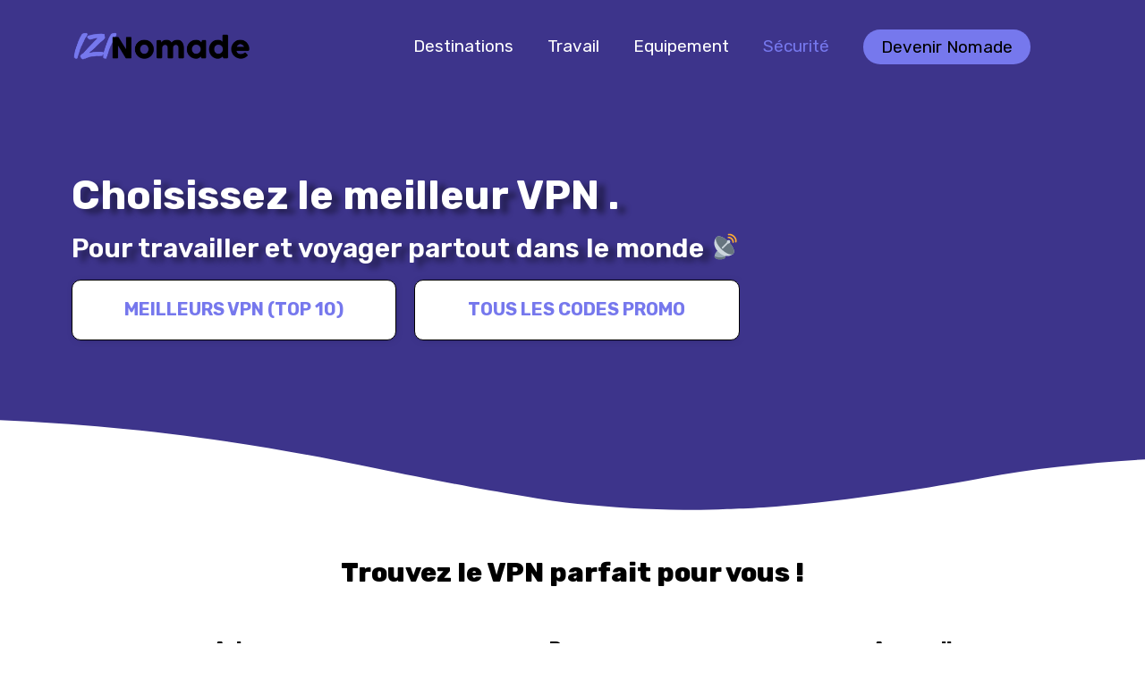

--- FILE ---
content_type: text/html; charset=UTF-8
request_url: https://izinomade.com/vpn/
body_size: 20782
content:
<!DOCTYPE html>
<html lang="fr-FR">
<head>
<meta charset="UTF-8">
<meta name="viewport" content="width=device-width, initial-scale=1">
<link rel="profile" href="https://gmpg.org/xfn/11">

<title>VPN  - IziNomade</title>
<meta name='robots' content='max-image-preview:large' />
<meta name="description" content="Catégorie Mère de VPN" />
<meta name="robots" content="index, follow" />
<meta name="googlebot" content="index, follow, max-snippet:-1, max-image-preview:large, max-video-preview:-1" />
<meta name="bingbot" content="index, follow, max-snippet:-1, max-image-preview:large, max-video-preview:-1" />
<link rel="canonical" href="https://izinomade.com/vpn/" />
<script type="application/ld+json">{"@context" : "https://schema.org","@type" : "Organization","logo": "https:\/\/izinomade.com\/wp-content\/uploads\/2020\/11\/IzinomadePNG.png","name" : "Izinomade","url" : "https:\/\/izinomade.com","sameAs" : ["facebook.com\/Izinomade-102438601732021", "https:\/\/www.instagram.com\/izinomade\/?hl=fr", "https:\/\/www.linkedin.com\/company\/izinomade\/?viewAsMember=true"]}</script>
<meta property="og:url" content="https://izinomade.com/vpn/" />
<meta property="og:site_name" content="IziNomade" />
<meta property="og:locale" content="fr_FR" />
<meta property="og:type" content="object" />
<meta property="og:title" content="VPN  - IziNomade" />
<meta property="og:description" content="Catégorie Mère de VPN" />
<meta name="twitter:card" content="summary" />
<meta name="twitter:title" content="VPN  - IziNomade" />

<meta name="twitter:description" content="Catégorie Mère de VPN" />
<link rel='dns-prefetch' href='//www.googletagmanager.com' />
<link rel='dns-prefetch' href='//fonts.googleapis.com' />
<link rel='dns-prefetch' href='//s.w.org' />
<link rel="alternate" type="application/rss+xml" title="IziNomade &raquo; Flux" href="https://izinomade.com/feed/" />
<link rel="alternate" type="application/rss+xml" title="IziNomade &raquo; Flux des commentaires" href="https://izinomade.com/comments/feed/" />
<link rel="alternate" type="application/rss+xml" title="IziNomade &raquo; Flux de la catégorie VPN" href="https://izinomade.com/vpn/feed/" />
		<script>
			window._wpemojiSettings = {"baseUrl":"https:\/\/s.w.org\/images\/core\/emoji\/13.0.1\/72x72\/","ext":".png","svgUrl":"https:\/\/s.w.org\/images\/core\/emoji\/13.0.1\/svg\/","svgExt":".svg","source":{"concatemoji":"https:\/\/izinomade.com\/wp-includes\/js\/wp-emoji-release.min.js?ver=5.7.14"}};
			!function(e,a,t){var n,r,o,i=a.createElement("canvas"),p=i.getContext&&i.getContext("2d");function s(e,t){var a=String.fromCharCode;p.clearRect(0,0,i.width,i.height),p.fillText(a.apply(this,e),0,0);e=i.toDataURL();return p.clearRect(0,0,i.width,i.height),p.fillText(a.apply(this,t),0,0),e===i.toDataURL()}function c(e){var t=a.createElement("script");t.src=e,t.defer=t.type="text/javascript",a.getElementsByTagName("head")[0].appendChild(t)}for(o=Array("flag","emoji"),t.supports={everything:!0,everythingExceptFlag:!0},r=0;r<o.length;r++)t.supports[o[r]]=function(e){if(!p||!p.fillText)return!1;switch(p.textBaseline="top",p.font="600 32px Arial",e){case"flag":return s([127987,65039,8205,9895,65039],[127987,65039,8203,9895,65039])?!1:!s([55356,56826,55356,56819],[55356,56826,8203,55356,56819])&&!s([55356,57332,56128,56423,56128,56418,56128,56421,56128,56430,56128,56423,56128,56447],[55356,57332,8203,56128,56423,8203,56128,56418,8203,56128,56421,8203,56128,56430,8203,56128,56423,8203,56128,56447]);case"emoji":return!s([55357,56424,8205,55356,57212],[55357,56424,8203,55356,57212])}return!1}(o[r]),t.supports.everything=t.supports.everything&&t.supports[o[r]],"flag"!==o[r]&&(t.supports.everythingExceptFlag=t.supports.everythingExceptFlag&&t.supports[o[r]]);t.supports.everythingExceptFlag=t.supports.everythingExceptFlag&&!t.supports.flag,t.DOMReady=!1,t.readyCallback=function(){t.DOMReady=!0},t.supports.everything||(n=function(){t.readyCallback()},a.addEventListener?(a.addEventListener("DOMContentLoaded",n,!1),e.addEventListener("load",n,!1)):(e.attachEvent("onload",n),a.attachEvent("onreadystatechange",function(){"complete"===a.readyState&&t.readyCallback()})),(n=t.source||{}).concatemoji?c(n.concatemoji):n.wpemoji&&n.twemoji&&(c(n.twemoji),c(n.wpemoji)))}(window,document,window._wpemojiSettings);
		</script>
		<style>
img.wp-smiley,
img.emoji {
	display: inline !important;
	border: none !important;
	box-shadow: none !important;
	height: 1em !important;
	width: 1em !important;
	margin: 0 .07em !important;
	vertical-align: -0.1em !important;
	background: none !important;
	padding: 0 !important;
}
</style>
	<link rel='stylesheet' id='astra-theme-css-css'  href='https://izinomade.com/wp-content/themes/astra/assets/css/minified/style.min.css?ver=2.6.0' media='all' />
<style id='astra-theme-css-inline-css'>
html{font-size:118.75%;}a,.page-title{color:#7678ed;}a:hover,a:focus{color:#3a3a3a;}body,button,input,select,textarea,.ast-button,.ast-custom-button{font-family:'Martel',serif;font-weight:400;font-size:19px;font-size:1rem;}blockquote{color:#000000;}h1,.entry-content h1,h2,.entry-content h2,h3,.entry-content h3,h4,.entry-content h4,h5,.entry-content h5,h6,.entry-content h6,.site-title,.site-title a{font-family:'Rubik',sans-serif;font-weight:600;}.site-title{font-size:35px;font-size:1.8421052631579rem;}header .site-logo-img .custom-logo-link img{max-width:201px;}.astra-logo-svg{width:201px;}.ast-archive-description .ast-archive-title{font-size:40px;font-size:2.1052631578947rem;}.site-header .site-description{font-size:15px;font-size:0.78947368421053rem;}.entry-title{font-size:40px;font-size:2.1052631578947rem;}.comment-reply-title{font-size:31px;font-size:1.6315789473684rem;}.ast-comment-list #cancel-comment-reply-link{font-size:19px;font-size:1rem;}h1,.entry-content h1{font-size:50px;font-size:2.6315789473684rem;font-family:'Rubik',sans-serif;}h2,.entry-content h2{font-size:30px;font-size:1.5789473684211rem;font-weight:600;font-family:'Rubik',sans-serif;}h3,.entry-content h3{font-size:20px;font-size:1.0526315789474rem;font-weight:600;font-family:'Rubik',sans-serif;}h4,.entry-content h4{font-size:20px;font-size:1.0526315789474rem;}h5,.entry-content h5{font-size:18px;font-size:0.94736842105263rem;}h6,.entry-content h6{font-size:15px;font-size:0.78947368421053rem;}.ast-single-post .entry-title,.page-title{font-size:43px;font-size:2.2631578947368rem;}#secondary,#secondary button,#secondary input,#secondary select,#secondary textarea{font-size:19px;font-size:1rem;}::selection{background-color:#7678ed;color:#000000;}body,h1,.entry-title a,.entry-content h1,h2,.entry-content h2,h3,.entry-content h3,h4,.entry-content h4,h5,.entry-content h5,h6,.entry-content h6,.wc-block-grid__product-title{color:#3a3a3a;}.tagcloud a:hover,.tagcloud a:focus,.tagcloud a.current-item{color:#000000;border-color:#7678ed;background-color:#7678ed;}.main-header-menu .menu-link,.ast-header-custom-item a{color:#3a3a3a;}.main-header-menu .menu-item:hover > .menu-link,.main-header-menu .menu-item:hover > .ast-menu-toggle,.main-header-menu .ast-masthead-custom-menu-items a:hover,.main-header-menu .menu-item.focus > .menu-link,.main-header-menu .menu-item.focus > .ast-menu-toggle,.main-header-menu .current-menu-item > .menu-link,.main-header-menu .current-menu-ancestor > .menu-link,.main-header-menu .current-menu-item > .ast-menu-toggle,.main-header-menu .current-menu-ancestor > .ast-menu-toggle{color:#7678ed;}input:focus,input[type="text"]:focus,input[type="email"]:focus,input[type="url"]:focus,input[type="password"]:focus,input[type="reset"]:focus,input[type="search"]:focus,textarea:focus{border-color:#7678ed;}input[type="radio"]:checked,input[type=reset],input[type="checkbox"]:checked,input[type="checkbox"]:hover:checked,input[type="checkbox"]:focus:checked,input[type=range]::-webkit-slider-thumb{border-color:#7678ed;background-color:#7678ed;box-shadow:none;}.site-footer a:hover + .post-count,.site-footer a:focus + .post-count{background:#7678ed;border-color:#7678ed;}.footer-adv .footer-adv-overlay{border-top-style:solid;border-top-color:#7a7a7a;}.ast-comment-meta{line-height:1.666666667;font-size:16px;font-size:0.84210526315789rem;}.single .nav-links .nav-previous,.single .nav-links .nav-next,.single .ast-author-details .author-title,.ast-comment-meta{color:#7678ed;}.entry-meta,.entry-meta *{line-height:1.45;color:#7678ed;}.entry-meta a:hover,.entry-meta a:hover *,.entry-meta a:focus,.entry-meta a:focus *{color:#3a3a3a;}.ast-404-layout-1 .ast-404-text{font-size:200px;font-size:10.526315789474rem;}.widget-title{font-size:27px;font-size:1.4210526315789rem;color:#3a3a3a;}#cat option,.secondary .calendar_wrap thead a,.secondary .calendar_wrap thead a:visited{color:#7678ed;}.secondary .calendar_wrap #today,.ast-progress-val span{background:#7678ed;}.secondary a:hover + .post-count,.secondary a:focus + .post-count{background:#7678ed;border-color:#7678ed;}.calendar_wrap #today > a{color:#000000;}.ast-pagination a,.page-links .page-link,.single .post-navigation a{color:#7678ed;}.ast-pagination a:hover,.ast-pagination a:focus,.ast-pagination > span:hover:not(.dots),.ast-pagination > span.current,.page-links > .page-link,.page-links .page-link:hover,.post-navigation a:hover{color:#3a3a3a;}.ast-header-break-point .ast-mobile-menu-buttons-minimal.menu-toggle{background:transparent;color:#7678ed;}.ast-header-break-point .ast-mobile-menu-buttons-outline.menu-toggle{background:transparent;border:1px solid #7678ed;color:#7678ed;}.ast-header-break-point .ast-mobile-menu-buttons-fill.menu-toggle{background:#7678ed;color:#000000;}@media (min-width:1200px){.ast-separate-container.ast-right-sidebar .entry-content .wp-block-image.alignfull,.ast-separate-container.ast-left-sidebar .entry-content .wp-block-image.alignfull,.ast-separate-container.ast-right-sidebar .entry-content .wp-block-cover.alignfull,.ast-separate-container.ast-left-sidebar .entry-content .wp-block-cover.alignfull{margin-left:-6.67em;margin-right:-6.67em;max-width:unset;width:unset;}.ast-separate-container.ast-right-sidebar .entry-content .wp-block-image.alignwide,.ast-separate-container.ast-left-sidebar .entry-content .wp-block-image.alignwide,.ast-separate-container.ast-right-sidebar .entry-content .wp-block-cover.alignwide,.ast-separate-container.ast-left-sidebar .entry-content .wp-block-cover.alignwide{margin-left:-20px;margin-right:-20px;max-width:unset;width:unset;}.wp-block-group .has-background{padding:20px;}}@media (min-width:1200px){.ast-separate-container.ast-right-sidebar .entry-content .wp-block-group.alignwide,.ast-separate-container.ast-left-sidebar .entry-content .wp-block-group.alignwide,.ast-separate-container.ast-right-sidebar .entry-content .wp-block-cover.alignwide,.ast-separate-container.ast-left-sidebar .entry-content .wp-block-cover.alignwide,.ast-no-sidebar.ast-separate-container .entry-content .wp-block-group.alignwide,.ast-no-sidebar.ast-separate-container .entry-content .wp-block-cover.alignwide{margin-left:-20px;margin-right:-20px;padding-left:20px;padding-right:20px;}.ast-separate-container.ast-right-sidebar .entry-content .wp-block-group.alignfull,.ast-separate-container.ast-left-sidebar .entry-content .wp-block-group.alignfull,.ast-no-sidebar.ast-separate-container .entry-content .wp-block-group.alignfull,.ast-separate-container.ast-right-sidebar .entry-content .wp-block-cover.alignfull,.ast-separate-container.ast-left-sidebar .entry-content .wp-block-cover.alignfull,.ast-no-sidebar.ast-separate-container .entry-content .wp-block-cover.alignfull{margin-left:-6.67em;margin-right:-6.67em;padding-left:6.67em;padding-right:6.67em;}.ast-plain-container.ast-right-sidebar .entry-content .wp-block-group.alignwide,.ast-plain-container.ast-left-sidebar .entry-content .wp-block-group.alignwide,.ast-plain-container.ast-right-sidebar .entry-content .wp-block-group.alignfull,.ast-plain-container.ast-left-sidebar .entry-content .wp-block-group.alignfull{padding-left:20px;padding-right:20px;}.ast-plain-container.ast-no-sidebar .entry-content .alignwide .wp-block-group__inner-container,.ast-plain-container.ast-no-sidebar .entry-content .alignfull .wp-block-group__inner-container,.ast-plain-container.ast-no-sidebar .entry-content .alignwide .wp-block-cover__inner-container,.ast-plain-container.ast-no-sidebar .entry-content .alignfull .wp-block-cover__inner-container{max-width:1240px;margin-left:auto;margin-right:auto;padding-left:20px;padding-right:20px;}.ast-page-builder-template.ast-no-sidebar .entry-content .wp-block-group.alignwide,.ast-page-builder-template.ast-no-sidebar .entry-content .wp-block-group.alignfull{margin-left:0;margin-right:0;}.wp-block-cover-image.alignwide .wp-block-cover__inner-container,.wp-block-cover.alignwide .wp-block-cover__inner-container,.wp-block-cover-image.alignfull .wp-block-cover__inner-container,.wp-block-cover.alignfull .wp-block-cover__inner-container{width:100%;}.ast-page-builder-template.ast-no-sidebar .entry-content .wp-block-cover.alignwide,.ast-page-builder-template.ast-left-sidebar .entry-content .wp-block-cover.alignwide,.ast-page-builder-template.ast-right-sidebar .entry-content .wp-block-cover.alignwide,.ast-page-builder-template.ast-no-sidebar .entry-content .wp-block-cover.alignfull,.ast-page-builder-template.ast-left-sidebar .entry-content .wp-block-cover.alignfull,.ast-page-builder-template.ast-right-sidebar .entry-content .wp-block-cover.alignful{padding-right:0;padding-left:0;}}.wp-block-columns{margin-bottom:unset;}.wp-block-image.size-full{margin:2rem 0;}.wp-block-separator.has-background{padding:0;}.wp-block-gallery{margin-bottom:1.6em;}.wp-block-group{padding-top:4em;padding-bottom:4em;}.wp-block-group__inner-container .wp-block-columns:last-child,.wp-block-group__inner-container :last-child,.wp-block-table table{margin-bottom:0;}.blocks-gallery-grid{width:100%;}.wp-block-navigation-link__content{padding:5px 0;}.wp-block-group .wp-block-group .has-text-align-center,.wp-block-group .wp-block-column .has-text-align-center{max-width:100%;}.has-text-align-center{margin:0 auto;}@media (min-width:1200px){.wp-block-cover__inner-container,.alignwide .wp-block-group__inner-container,.alignfull .wp-block-group__inner-container{max-width:1200px;margin:0 auto;}.wp-block-group.alignnone,.wp-block-group.aligncenter,.wp-block-group.alignleft,.wp-block-group.alignright,.wp-block-group.alignwide,.wp-block-columns.alignwide{margin:2rem 0 1rem 0;}}@media (max-width:1200px){.wp-block-group{padding:3em;}.wp-block-group .wp-block-group{padding:1.5em;}.wp-block-columns,.wp-block-column{margin:1rem 0;}}@media (min-width:921px){.wp-block-columns .wp-block-group{padding:2em;}}@media (max-width:544px){.wp-block-media-text .wp-block-media-text__content{padding:3em 2em;}.wp-block-cover-image .wp-block-cover__inner-container,.wp-block-cover .wp-block-cover__inner-container{width:unset;}.wp-block-cover,.wp-block-cover-image{padding:2em 0;}.wp-block-group,.wp-block-cover{padding:2em;}.wp-block-media-text__media img,.wp-block-media-text__media video{width:unset;max-width:100%;}.wp-block-media-text.has-background .wp-block-media-text__content{padding:1em;}}@media (max-width:921px){#secondary.secondary{padding-top:0;}.ast-separate-container .ast-article-post,.ast-separate-container .ast-article-single{padding:1.5em 2.14em;}.ast-separate-container #primary,.ast-separate-container #secondary{padding:1.5em 0;}.ast-separate-container.ast-right-sidebar #secondary{padding-left:1em;padding-right:1em;}.ast-separate-container.ast-two-container #secondary{padding-left:0;padding-right:0;}.ast-page-builder-template .entry-header #secondary{margin-top:1.5em;}.ast-page-builder-template #secondary{margin-top:1.5em;}#primary,#secondary{padding:1.5em 0;margin:0;}.ast-left-sidebar #content > .ast-container{display:flex;flex-direction:column-reverse;width:100%;}.ast-author-box img.avatar{margin:20px 0 0 0;}.ast-pagination{padding-top:1.5em;text-align:center;}.ast-pagination .next.page-numbers{display:inherit;float:none;}}@media (max-width:921px){.ast-page-builder-template.ast-left-sidebar #secondary{padding-right:20px;}.ast-page-builder-template.ast-right-sidebar #secondary{padding-left:20px;}.ast-right-sidebar #primary{padding-right:0;}.ast-right-sidebar #secondary{padding-left:0;}.ast-left-sidebar #primary{padding-left:0;}.ast-left-sidebar #secondary{padding-right:0;}.ast-pagination .prev.page-numbers{padding-left:.5em;}.ast-pagination .next.page-numbers{padding-right:.5em;}}@media (min-width:922px){.ast-separate-container.ast-right-sidebar #primary,.ast-separate-container.ast-left-sidebar #primary{border:0;}.ast-separate-container.ast-right-sidebar #secondary,.ast-separate-container.ast-left-sidebar #secondary{border:0;margin-left:auto;margin-right:auto;}.ast-separate-container.ast-two-container #secondary .widget:last-child{margin-bottom:0;}.ast-separate-container .ast-comment-list li .comment-respond{padding-left:2.66666em;padding-right:2.66666em;}.ast-author-box{-js-display:flex;display:flex;}.ast-author-bio{flex:1;}.error404.ast-separate-container #primary,.search-no-results.ast-separate-container #primary{margin-bottom:4em;}}@media (min-width:922px){.ast-right-sidebar #primary{border-right:1px solid #eee;}.ast-right-sidebar #secondary{border-left:1px solid #eee;margin-left:-1px;}.ast-left-sidebar #primary{border-left:1px solid #eee;}.ast-left-sidebar #secondary{border-right:1px solid #eee;margin-right:-1px;}.ast-separate-container.ast-two-container.ast-right-sidebar #secondary{padding-left:30px;padding-right:0;}.ast-separate-container.ast-two-container.ast-left-sidebar #secondary{padding-right:30px;padding-left:0;}}.elementor-button-wrapper .elementor-button{border-style:solid;border-top-width:0;border-right-width:0;border-left-width:0;border-bottom-width:0;}body .elementor-button.elementor-size-sm,body .elementor-button.elementor-size-xs,body .elementor-button.elementor-size-md,body .elementor-button.elementor-size-lg,body .elementor-button.elementor-size-xl,body .elementor-button{border-radius:20px;padding-top:10px;padding-right:20px;padding-bottom:10px;padding-left:20px;}.wp-block-button .wp-block-button__link,{color:#000000;}.elementor-button-wrapper .elementor-button{font-family:'Rubik',sans-serif;font-weight:inherit;line-height:1;}body .elementor-button.elementor-size-sm,body .elementor-button.elementor-size-xs,body .elementor-button.elementor-size-md,body .elementor-button.elementor-size-lg,body .elementor-button.elementor-size-xl,body .elementor-button{font-size:19px;font-size:1rem;}.wp-block-button .wp-block-button__link{border-style:solid;border-top-width:0;border-right-width:0;border-left-width:0;border-bottom-width:0;border-color:#7678ed;background-color:#7678ed;color:#000000;font-family:'Rubik',sans-serif;font-weight:inherit;line-height:1;font-size:19px;font-size:1rem;border-radius:20px;padding-top:10px;padding-right:20px;padding-bottom:10px;padding-left:20px;}.wp-block-button .wp-block-button__link:hover,.wp-block-button .wp-block-button__link:focus{color:#ffffff;background-color:#3a3a3a;border-color:#3a3a3a;}.menu-toggle,button,.ast-button,.ast-custom-button,.button,input#submit,input[type="button"],input[type="submit"],input[type="reset"]{border-style:solid;border-top-width:0;border-right-width:0;border-left-width:0;border-bottom-width:0;color:#000000;border-color:#7678ed;background-color:#7678ed;border-radius:20px;padding-top:10px;padding-right:20px;padding-bottom:10px;padding-left:20px;font-family:'Rubik',sans-serif;font-weight:inherit;font-size:19px;font-size:1rem;line-height:1;}button:focus,.menu-toggle:hover,button:hover,.ast-button:hover,.button:hover,input[type=reset]:hover,input[type=reset]:focus,input#submit:hover,input#submit:focus,input[type="button"]:hover,input[type="button"]:focus,input[type="submit"]:hover,input[type="submit"]:focus{color:#ffffff;background-color:#3a3a3a;border-color:#3a3a3a;}@media (min-width:921px){.ast-container{max-width:100%;}}@media (min-width:544px){.ast-container{max-width:100%;}}@media (max-width:544px){.ast-separate-container .ast-article-post,.ast-separate-container .ast-article-single{padding:1.5em 1em;}.ast-separate-container #content .ast-container{padding-left:0.54em;padding-right:0.54em;}.ast-separate-container #secondary{padding-top:0;}.ast-separate-container.ast-two-container #secondary .widget{margin-bottom:1.5em;padding-left:1em;padding-right:1em;}.ast-separate-container .comments-count-wrapper{padding:1.5em 1em;}.ast-separate-container .ast-comment-list li.depth-1{padding:1.5em 1em;margin-bottom:1.5em;}.ast-separate-container .ast-comment-list .bypostauthor{padding:.5em;}.ast-separate-container .ast-archive-description{padding:1.5em 1em;}.ast-search-menu-icon.ast-dropdown-active .search-field{width:170px;}.ast-separate-container .comment-respond{padding:1.5em 1em;}}@media (max-width:544px){.ast-comment-list .children{margin-left:0.66666em;}.ast-separate-container .ast-comment-list .bypostauthor li{padding:0 0 0 .5em;}}@media (max-width:921px){.ast-mobile-header-stack .main-header-bar .ast-search-menu-icon{display:inline-block;}.ast-header-break-point.ast-header-custom-item-outside .ast-mobile-header-stack .main-header-bar .ast-search-icon{margin:0;}.ast-comment-avatar-wrap img{max-width:2.5em;}.comments-area{margin-top:1.5em;}.ast-separate-container .comments-count-wrapper{padding:2em 2.14em;}.ast-separate-container .ast-comment-list li.depth-1{padding:1.5em 2.14em;}.ast-separate-container .comment-respond{padding:2em 2.14em;}}@media (max-width:921px){.ast-header-break-point .main-header-bar .ast-search-menu-icon.slide-search .search-form{right:0;}.ast-header-break-point .ast-mobile-header-stack .main-header-bar .ast-search-menu-icon.slide-search .search-form{right:-1em;}.ast-comment-avatar-wrap{margin-right:0.5em;}}@media (min-width:545px){.ast-page-builder-template .comments-area,.single.ast-page-builder-template .entry-header,.single.ast-page-builder-template .post-navigation{max-width:1240px;margin-left:auto;margin-right:auto;}}@media (max-width:921px){.ast-archive-description .ast-archive-title{font-size:40px;}.entry-title{font-size:30px;}h1,.entry-content h1{font-size:30px;}h2,.entry-content h2{font-size:25px;}h3,.entry-content h3{font-size:20px;}.ast-single-post .entry-title,.page-title{font-size:30px;}}@media (max-width:544px){.ast-archive-description .ast-archive-title{font-size:40px;}.entry-title{font-size:30px;}h1,.entry-content h1{font-size:30px;}h2,.entry-content h2{font-size:25px;}h3,.entry-content h3{font-size:20px;}.ast-single-post .entry-title,.page-title{font-size:30px;}}@media (max-width:921px){html{font-size:108.3%;}}@media (max-width:544px){html{font-size:108.3%;}}@media (min-width:922px){.ast-container{max-width:1240px;}}@font-face {font-family: "Astra";src: url(https://izinomade.com/wp-content/themes/astra/assets/fonts/astra.woff) format("woff"),url(https://izinomade.com/wp-content/themes/astra/assets/fonts/astra.ttf) format("truetype"),url(https://izinomade.com/wp-content/themes/astra/assets/fonts/astra.svg#astra) format("svg");font-weight: normal;font-style: normal;font-display: fallback;}@media (max-width:921px) {.main-header-bar .main-header-bar-navigation{display:none;}}.ast-desktop .main-header-menu.submenu-with-border .sub-menu,.ast-desktop .main-header-menu.submenu-with-border .astra-full-megamenu-wrapper{border-color:#7678ed;}.ast-desktop .main-header-menu.submenu-with-border .sub-menu{border-top-width:0px;border-right-width:0px;border-left-width:0px;border-bottom-width:0px;border-style:solid;}.ast-desktop .main-header-menu.submenu-with-border .sub-menu .sub-menu{top:-0px;}.ast-desktop .main-header-menu.submenu-with-border .sub-menu .menu-link,.ast-desktop .main-header-menu.submenu-with-border .children .menu-link{border-bottom-width:0px;border-style:solid;border-color:#eaeaea;}@media (min-width:922px){.main-header-menu .sub-menu .menu-item.ast-left-align-sub-menu:hover > .sub-menu,.main-header-menu .sub-menu .menu-item.ast-left-align-sub-menu.focus > .sub-menu{margin-left:-0px;}}.ast-small-footer{border-top-style:solid;border-top-width:1px;border-top-color:#7a7a7a;}.ast-small-footer-wrap{text-align:center;}@media (max-width:920px){.ast-404-layout-1 .ast-404-text{font-size:100px;font-size:5.2631578947368rem;}}@media (min-width:922px){.ast-theme-transparent-header #masthead{position:absolute;left:0;right:0;}.ast-theme-transparent-header .main-header-bar,.ast-theme-transparent-header.ast-header-break-point .main-header-bar{background:none;}body.elementor-editor-active.ast-theme-transparent-header #masthead,.fl-builder-edit .ast-theme-transparent-header #masthead,body.vc_editor.ast-theme-transparent-header #masthead,body.brz-ed.ast-theme-transparent-header #masthead{z-index:0;}.ast-header-break-point.ast-replace-site-logo-transparent.ast-theme-transparent-header .custom-mobile-logo-link{display:none;}.ast-header-break-point.ast-replace-site-logo-transparent.ast-theme-transparent-header .transparent-custom-logo{display:inline-block;}.ast-theme-transparent-header .ast-above-header{background-image:none;background-color:transparent;}.ast-theme-transparent-header .ast-below-header{background-image:none;background-color:transparent;}}.ast-theme-transparent-header .main-header-menu,.ast-theme-transparent-header .main-header-menu .menu-link,.ast-theme-transparent-header .ast-masthead-custom-menu-items,.ast-theme-transparent-header .ast-masthead-custom-menu-items a,.ast-theme-transparent-header .main-header-menu .menu-item > .ast-menu-toggle,.ast-theme-transparent-header .main-header-menu .menu-item > .ast-menu-toggle{color:#ffffff;}@media (max-width:921px){.ast-theme-transparent-header #masthead{position:absolute;left:0;right:0;}.ast-theme-transparent-header .main-header-bar,.ast-theme-transparent-header.ast-header-break-point .main-header-bar{background:none;}body.elementor-editor-active.ast-theme-transparent-header #masthead,.fl-builder-edit .ast-theme-transparent-header #masthead,body.vc_editor.ast-theme-transparent-header #masthead,body.brz-ed.ast-theme-transparent-header #masthead{z-index:0;}.ast-header-break-point.ast-replace-site-logo-transparent.ast-theme-transparent-header .custom-mobile-logo-link{display:none;}.ast-header-break-point.ast-replace-site-logo-transparent.ast-theme-transparent-header .transparent-custom-logo{display:inline-block;}.ast-theme-transparent-header .ast-above-header{background-image:none;background-color:transparent;}.ast-theme-transparent-header .ast-below-header{background-image:none;background-color:transparent;}}.ast-theme-transparent-header .main-header-bar,.ast-theme-transparent-header.ast-header-break-point .main-header-bar{border-bottom-width:0;border-bottom-style:solid;}.ast-breadcrumbs .trail-browse,.ast-breadcrumbs .trail-items,.ast-breadcrumbs .trail-items li{display:inline-block;margin:0;padding:0;border:none;background:inherit;text-indent:0;}.ast-breadcrumbs .trail-browse{font-size:inherit;font-style:inherit;font-weight:inherit;color:inherit;}.ast-breadcrumbs .trail-items{list-style:none;}.trail-items li::after{padding:0 0.3em;content:"\00bb";}.trail-items li:last-of-type::after{display:none;}.ast-header-break-point .main-header-bar{border-bottom-width:1px;}@media (min-width:922px){.main-header-bar{border-bottom-width:1px;}}.ast-safari-browser-less-than-11 .main-header-menu .menu-item,.ast-safari-browser-less-than-11 .main-header-bar .ast-masthead-custom-menu-items{display:block;}.main-header-menu .menu-item,.main-header-bar .ast-masthead-custom-menu-items{-js-display:flex;display:flex;-webkit-box-pack:center;-webkit-justify-content:center;-moz-box-pack:center;-ms-flex-pack:center;justify-content:center;-webkit-box-orient:vertical;-webkit-box-direction:normal;-webkit-flex-direction:column;-moz-box-orient:vertical;-moz-box-direction:normal;-ms-flex-direction:column;flex-direction:column;}.main-header-menu > .menu-item > .menu-link{height:100%;-webkit-box-align:center;-webkit-align-items:center;-moz-box-align:center;-ms-flex-align:center;align-items:center;-js-display:flex;display:flex;}.ast-primary-menu-disabled .main-header-bar .ast-masthead-custom-menu-items{flex:unset;}.ast-desktop .astra-menu-animation-slide-up>.menu-item>.astra-full-megamenu-wrapper,.ast-desktop .astra-menu-animation-slide-up>.menu-item>.sub-menu,.ast-desktop .astra-menu-animation-slide-up>.menu-item>.sub-menu .sub-menu{opacity:0;visibility:hidden;transform:translateY(.5em);transition:visibility .2s ease,transform .2s ease}.ast-desktop .astra-menu-animation-slide-up>.menu-item .menu-item.focus>.sub-menu,.ast-desktop .astra-menu-animation-slide-up>.menu-item .menu-item:hover>.sub-menu,.ast-desktop .astra-menu-animation-slide-up>.menu-item.focus>.astra-full-megamenu-wrapper,.ast-desktop .astra-menu-animation-slide-up>.menu-item.focus>.sub-menu,.ast-desktop .astra-menu-animation-slide-up>.menu-item:hover>.astra-full-megamenu-wrapper,.ast-desktop .astra-menu-animation-slide-up>.menu-item:hover>.sub-menu{opacity:1;visibility:visible;transform:translateY(0);transition:opacity .2s ease,visibility .2s ease,transform .2s ease}.ast-desktop .astra-menu-animation-slide-up>.full-width-mega.menu-item.focus>.astra-full-megamenu-wrapper,.ast-desktop .astra-menu-animation-slide-up>.full-width-mega.menu-item:hover>.astra-full-megamenu-wrapper{-js-display:flex;display:flex}.ast-desktop .astra-menu-animation-slide-down>.menu-item>.astra-full-megamenu-wrapper,.ast-desktop .astra-menu-animation-slide-down>.menu-item>.sub-menu,.ast-desktop .astra-menu-animation-slide-down>.menu-item>.sub-menu .sub-menu{opacity:0;visibility:hidden;transform:translateY(-.5em);transition:visibility .2s ease,transform .2s ease}.ast-desktop .astra-menu-animation-slide-down>.menu-item .menu-item.focus>.sub-menu,.ast-desktop .astra-menu-animation-slide-down>.menu-item .menu-item:hover>.sub-menu,.ast-desktop .astra-menu-animation-slide-down>.menu-item.focus>.astra-full-megamenu-wrapper,.ast-desktop .astra-menu-animation-slide-down>.menu-item.focus>.sub-menu,.ast-desktop .astra-menu-animation-slide-down>.menu-item:hover>.astra-full-megamenu-wrapper,.ast-desktop .astra-menu-animation-slide-down>.menu-item:hover>.sub-menu{opacity:1;visibility:visible;transform:translateY(0);transition:opacity .2s ease,visibility .2s ease,transform .2s ease}.ast-desktop .astra-menu-animation-slide-down>.full-width-mega.menu-item.focus>.astra-full-megamenu-wrapper,.ast-desktop .astra-menu-animation-slide-down>.full-width-mega.menu-item:hover>.astra-full-megamenu-wrapper{-js-display:flex;display:flex}.ast-desktop .astra-menu-animation-fade>.menu-item>.astra-full-megamenu-wrapper,.ast-desktop .astra-menu-animation-fade>.menu-item>.sub-menu,.ast-desktop .astra-menu-animation-fade>.menu-item>.sub-menu .sub-menu{opacity:0;visibility:hidden;transition:opacity ease-in-out .3s}.ast-desktop .astra-menu-animation-fade>.menu-item .menu-item.focus>.sub-menu,.ast-desktop .astra-menu-animation-fade>.menu-item .menu-item:hover>.sub-menu,.ast-desktop .astra-menu-animation-fade>.menu-item.focus>.astra-full-megamenu-wrapper,.ast-desktop .astra-menu-animation-fade>.menu-item.focus>.sub-menu,.ast-desktop .astra-menu-animation-fade>.menu-item:hover>.astra-full-megamenu-wrapper,.ast-desktop .astra-menu-animation-fade>.menu-item:hover>.sub-menu{opacity:1;visibility:visible;transition:opacity ease-in-out .3s}.ast-desktop .astra-menu-animation-fade>.full-width-mega.menu-item.focus>.astra-full-megamenu-wrapper,.ast-desktop .astra-menu-animation-fade>.full-width-mega.menu-item:hover>.astra-full-megamenu-wrapper{-js-display:flex;display:flex}
</style>
<link rel='stylesheet' id='astra-google-fonts-css'  href='//fonts.googleapis.com/css?family=Martel%3A400%2C%7CRubik%3A600%2C%2C400&#038;display=fallback&#038;ver=2.6.0' media='all' />
<link rel='stylesheet' id='wp-block-library-css'  href='https://izinomade.com/wp-includes/css/dist/block-library/style.min.css?ver=5.7.14' media='all' />
<link rel='stylesheet' id='contact-form-7-css'  href='https://izinomade.com/wp-content/plugins/contact-form-7/includes/css/styles.css?ver=5.4' media='all' />
<link rel='stylesheet' id='astra-contact-form-7-css'  href='https://izinomade.com/wp-content/themes/astra/assets/css/minified/compatibility/contact-form-7.min.css?ver=2.6.0' media='all' />
<link rel='stylesheet' id='toc-screen-css'  href='https://izinomade.com/wp-content/plugins/table-of-contents-plus/screen.min.css?ver=2002' media='all' />
<link rel='stylesheet' id='astra-addon-css-css'  href='https://izinomade.com/wp-content/uploads/astra-addon/astra-addon-603f9946499222-03750698.css?ver=3.1.0' media='all' />
<style id='astra-addon-css-inline-css'>
#content:before{content:"921";position:absolute;overflow:hidden;opacity:0;visibility:hidden;}.single .ast-author-details .author-title{color:#7678ed;}@media (max-width:921px){.single.ast-separate-container .ast-author-meta{padding:1.5em 2.14em;}.single .ast-author-meta .post-author-avatar{margin-bottom:1em;}.ast-separate-container .ast-grid-2 .ast-article-post,.ast-separate-container .ast-grid-3 .ast-article-post,.ast-separate-container .ast-grid-4 .ast-article-post{width:100%;}.blog-layout-1 .post-content,.blog-layout-1 .ast-blog-featured-section{float:none;}.ast-separate-container .ast-article-post.remove-featured-img-padding.has-post-thumbnail .blog-layout-1 .post-content .ast-blog-featured-section:first-child .square .posted-on{margin-top:0;}.ast-separate-container .ast-article-post.remove-featured-img-padding.has-post-thumbnail .blog-layout-1 .post-content .ast-blog-featured-section:first-child .circle .posted-on{margin-top:1em;}.ast-separate-container .ast-article-post.remove-featured-img-padding .blog-layout-1 .post-content .ast-blog-featured-section:first-child .post-thumb-img-content{margin-top:-1.5em;}.ast-separate-container .ast-article-post.remove-featured-img-padding .blog-layout-1 .post-thumb-img-content{margin-left:-2.14em;margin-right:-2.14em;}.ast-separate-container .ast-article-single.remove-featured-img-padding .single-layout-1 .entry-header .post-thumb-img-content:first-child{margin-top:-1.5em;}.ast-separate-container .ast-article-single.remove-featured-img-padding .single-layout-1 .post-thumb-img-content{margin-left:-2.14em;margin-right:-2.14em;}.ast-separate-container.ast-blog-grid-2 .ast-article-post.remove-featured-img-padding.has-post-thumbnail .blog-layout-1 .post-content .ast-blog-featured-section .square .posted-on,.ast-separate-container.ast-blog-grid-3 .ast-article-post.remove-featured-img-padding.has-post-thumbnail .blog-layout-1 .post-content .ast-blog-featured-section .square .posted-on,.ast-separate-container.ast-blog-grid-4 .ast-article-post.remove-featured-img-padding.has-post-thumbnail .blog-layout-1 .post-content .ast-blog-featured-section .square .posted-on{margin-left:-1.5em;margin-right:-1.5em;}.ast-separate-container.ast-blog-grid-2 .ast-article-post.remove-featured-img-padding.has-post-thumbnail .blog-layout-1 .post-content .ast-blog-featured-section .circle .posted-on,.ast-separate-container.ast-blog-grid-3 .ast-article-post.remove-featured-img-padding.has-post-thumbnail .blog-layout-1 .post-content .ast-blog-featured-section .circle .posted-on,.ast-separate-container.ast-blog-grid-4 .ast-article-post.remove-featured-img-padding.has-post-thumbnail .blog-layout-1 .post-content .ast-blog-featured-section .circle .posted-on{margin-left:-0.5em;margin-right:-0.5em;}.ast-separate-container.ast-blog-grid-2 .ast-article-post.remove-featured-img-padding.has-post-thumbnail .blog-layout-1 .post-content .ast-blog-featured-section:first-child .square .posted-on,.ast-separate-container.ast-blog-grid-3 .ast-article-post.remove-featured-img-padding.has-post-thumbnail .blog-layout-1 .post-content .ast-blog-featured-section:first-child .square .posted-on,.ast-separate-container.ast-blog-grid-4 .ast-article-post.remove-featured-img-padding.has-post-thumbnail .blog-layout-1 .post-content .ast-blog-featured-section:first-child .square .posted-on{margin-top:0;}.ast-separate-container.ast-blog-grid-2 .ast-article-post.remove-featured-img-padding.has-post-thumbnail .blog-layout-1 .post-content .ast-blog-featured-section:first-child .circle .posted-on,.ast-separate-container.ast-blog-grid-3 .ast-article-post.remove-featured-img-padding.has-post-thumbnail .blog-layout-1 .post-content .ast-blog-featured-section:first-child .circle .posted-on,.ast-separate-container.ast-blog-grid-4 .ast-article-post.remove-featured-img-padding.has-post-thumbnail .blog-layout-1 .post-content .ast-blog-featured-section:first-child .circle .posted-on{margin-top:1em;}.ast-separate-container.ast-blog-grid-2 .ast-article-post.remove-featured-img-padding .blog-layout-1 .post-content .ast-blog-featured-section:first-child .post-thumb-img-content,.ast-separate-container.ast-blog-grid-3 .ast-article-post.remove-featured-img-padding .blog-layout-1 .post-content .ast-blog-featured-section:first-child .post-thumb-img-content,.ast-separate-container.ast-blog-grid-4 .ast-article-post.remove-featured-img-padding .blog-layout-1 .post-content .ast-blog-featured-section:first-child .post-thumb-img-content{margin-top:-1.5em;}.ast-separate-container.ast-blog-grid-2 .ast-article-post.remove-featured-img-padding .blog-layout-1 .post-thumb-img-content,.ast-separate-container.ast-blog-grid-3 .ast-article-post.remove-featured-img-padding .blog-layout-1 .post-thumb-img-content,.ast-separate-container.ast-blog-grid-4 .ast-article-post.remove-featured-img-padding .blog-layout-1 .post-thumb-img-content{margin-left:-1.5em;margin-right:-1.5em;}.blog-layout-2{display:flex;flex-direction:column-reverse;}.ast-separate-container .blog-layout-3,.ast-separate-container .blog-layout-1{display:block;}.ast-plain-container .ast-grid-2 .ast-article-post,.ast-plain-container .ast-grid-3 .ast-article-post,.ast-plain-container .ast-grid-4 .ast-article-post,.ast-page-builder-template .ast-grid-2 .ast-article-post,.ast-page-builder-template .ast-grid-3 .ast-article-post,.ast-page-builder-template .ast-grid-4 .ast-article-post{width:100%;}}@media (max-width:921px){.ast-separate-container .ast-article-post.remove-featured-img-padding.has-post-thumbnail .blog-layout-1 .post-content .ast-blog-featured-section .square .posted-on{margin-top:0;margin-left:-2.14em;}.ast-separate-container .ast-article-post.remove-featured-img-padding.has-post-thumbnail .blog-layout-1 .post-content .ast-blog-featured-section .circle .posted-on{margin-top:0;margin-left:-1.14em;}}@media (min-width:922px){.single .ast-author-meta .ast-author-details{display:flex;}.ast-separate-container.ast-blog-grid-2 .ast-archive-description,.ast-separate-container.ast-blog-grid-3 .ast-archive-description,.ast-separate-container.ast-blog-grid-4 .ast-archive-description{margin-bottom:1.33333em;}.blog-layout-2.ast-no-thumb .post-content,.blog-layout-3.ast-no-thumb .post-content{width:calc(100% - 5.714285714em);}.blog-layout-2.ast-no-thumb.ast-no-date-box .post-content,.blog-layout-3.ast-no-thumb.ast-no-date-box .post-content{width:100%;}.ast-separate-container .ast-grid-2 .ast-article-post.ast-separate-posts,.ast-separate-container .ast-grid-3 .ast-article-post.ast-separate-posts,.ast-separate-container .ast-grid-4 .ast-article-post.ast-separate-posts{border-bottom:0;}.ast-separate-container .ast-grid-2 > .site-main > .ast-row,.ast-separate-container .ast-grid-3 > .site-main > .ast-row,.ast-separate-container .ast-grid-4 > .site-main > .ast-row{margin-left:-1em;margin-right:-1em;display:flex;flex-flow:row wrap;align-items:stretch;}.ast-separate-container .ast-grid-2 > .site-main > .ast-row:before,.ast-separate-container .ast-grid-2 > .site-main > .ast-row:after,.ast-separate-container .ast-grid-3 > .site-main > .ast-row:before,.ast-separate-container .ast-grid-3 > .site-main > .ast-row:after,.ast-separate-container .ast-grid-4 > .site-main > .ast-row:before,.ast-separate-container .ast-grid-4 > .site-main > .ast-row:after{flex-basis:0;width:0;}.ast-separate-container .ast-grid-2 .ast-article-post,.ast-separate-container .ast-grid-3 .ast-article-post,.ast-separate-container .ast-grid-4 .ast-article-post{display:flex;padding:0;}.ast-plain-container .ast-grid-2 > .site-main > .ast-row,.ast-plain-container .ast-grid-3 > .site-main > .ast-row,.ast-plain-container .ast-grid-4 > .site-main > .ast-row,.ast-page-builder-template .ast-grid-2 > .site-main > .ast-row,.ast-page-builder-template .ast-grid-3 > .site-main > .ast-row,.ast-page-builder-template .ast-grid-4 > .site-main > .ast-row{margin-left:-1em;margin-right:-1em;display:flex;flex-flow:row wrap;align-items:stretch;}.ast-plain-container .ast-grid-2 > .site-main > .ast-row:before,.ast-plain-container .ast-grid-2 > .site-main > .ast-row:after,.ast-plain-container .ast-grid-3 > .site-main > .ast-row:before,.ast-plain-container .ast-grid-3 > .site-main > .ast-row:after,.ast-plain-container .ast-grid-4 > .site-main > .ast-row:before,.ast-plain-container .ast-grid-4 > .site-main > .ast-row:after,.ast-page-builder-template .ast-grid-2 > .site-main > .ast-row:before,.ast-page-builder-template .ast-grid-2 > .site-main > .ast-row:after,.ast-page-builder-template .ast-grid-3 > .site-main > .ast-row:before,.ast-page-builder-template .ast-grid-3 > .site-main > .ast-row:after,.ast-page-builder-template .ast-grid-4 > .site-main > .ast-row:before,.ast-page-builder-template .ast-grid-4 > .site-main > .ast-row:after{flex-basis:0;width:0;}.ast-plain-container .ast-grid-2 .ast-article-post,.ast-plain-container .ast-grid-3 .ast-article-post,.ast-plain-container .ast-grid-4 .ast-article-post,.ast-page-builder-template .ast-grid-2 .ast-article-post,.ast-page-builder-template .ast-grid-3 .ast-article-post,.ast-page-builder-template .ast-grid-4 .ast-article-post{display:flex;}.ast-plain-container .ast-grid-2 .ast-article-post:last-child,.ast-plain-container .ast-grid-3 .ast-article-post:last-child,.ast-plain-container .ast-grid-4 .ast-article-post:last-child,.ast-page-builder-template .ast-grid-2 .ast-article-post:last-child,.ast-page-builder-template .ast-grid-3 .ast-article-post:last-child,.ast-page-builder-template .ast-grid-4 .ast-article-post:last-child{margin-bottom:2.5em;}}@media (min-width:922px){.single .post-author-avatar,.single .post-author-bio{float:left;clear:right;}.single .ast-author-meta .post-author-avatar{margin-right:1.33333em;}.single .ast-author-meta .about-author-title-wrapper,.single .ast-author-meta .post-author-bio{text-align:left;}.blog-layout-2 .post-content{padding-right:2em;}.blog-layout-2.ast-no-date-box.ast-no-thumb .post-content{padding-right:0;}.blog-layout-3 .post-content{padding-left:2em;}.blog-layout-3.ast-no-date-box.ast-no-thumb .post-content{padding-left:0;}.ast-separate-container .ast-grid-2 .ast-article-post.ast-separate-posts:nth-child(2n+0),.ast-separate-container .ast-grid-2 .ast-article-post.ast-separate-posts:nth-child(2n+1),.ast-separate-container .ast-grid-3 .ast-article-post.ast-separate-posts:nth-child(2n+0),.ast-separate-container .ast-grid-3 .ast-article-post.ast-separate-posts:nth-child(2n+1),.ast-separate-container .ast-grid-4 .ast-article-post.ast-separate-posts:nth-child(2n+0),.ast-separate-container .ast-grid-4 .ast-article-post.ast-separate-posts:nth-child(2n+1){padding:0 1em 0;}}@media (max-width:544px){.ast-separate-container .ast-article-post.remove-featured-img-padding.has-post-thumbnail .blog-layout-1 .post-content .ast-blog-featured-section:first-child .circle .posted-on{margin-top:0.5em;}.ast-separate-container .ast-article-post.remove-featured-img-padding .blog-layout-1 .post-thumb-img-content,.ast-separate-container .ast-article-single.remove-featured-img-padding .single-layout-1 .post-thumb-img-content,.ast-separate-container.ast-blog-grid-2 .ast-article-post.remove-featured-img-padding.has-post-thumbnail .blog-layout-1 .post-content .ast-blog-featured-section .square .posted-on,.ast-separate-container.ast-blog-grid-3 .ast-article-post.remove-featured-img-padding.has-post-thumbnail .blog-layout-1 .post-content .ast-blog-featured-section .square .posted-on,.ast-separate-container.ast-blog-grid-4 .ast-article-post.remove-featured-img-padding.has-post-thumbnail .blog-layout-1 .post-content .ast-blog-featured-section .square .posted-on{margin-left:-1em;margin-right:-1em;}.ast-separate-container.ast-blog-grid-2 .ast-article-post.remove-featured-img-padding.has-post-thumbnail .blog-layout-1 .post-content .ast-blog-featured-section .circle .posted-on,.ast-separate-container.ast-blog-grid-3 .ast-article-post.remove-featured-img-padding.has-post-thumbnail .blog-layout-1 .post-content .ast-blog-featured-section .circle .posted-on,.ast-separate-container.ast-blog-grid-4 .ast-article-post.remove-featured-img-padding.has-post-thumbnail .blog-layout-1 .post-content .ast-blog-featured-section .circle .posted-on{margin-left:-0.5em;margin-right:-0.5em;}.ast-separate-container.ast-blog-grid-2 .ast-article-post.remove-featured-img-padding.has-post-thumbnail .blog-layout-1 .post-content .ast-blog-featured-section:first-child .circle .posted-on,.ast-separate-container.ast-blog-grid-3 .ast-article-post.remove-featured-img-padding.has-post-thumbnail .blog-layout-1 .post-content .ast-blog-featured-section:first-child .circle .posted-on,.ast-separate-container.ast-blog-grid-4 .ast-article-post.remove-featured-img-padding.has-post-thumbnail .blog-layout-1 .post-content .ast-blog-featured-section:first-child .circle .posted-on{margin-top:0.5em;}.ast-separate-container.ast-blog-grid-2 .ast-article-post.remove-featured-img-padding .blog-layout-1 .post-content .ast-blog-featured-section:first-child .post-thumb-img-content,.ast-separate-container.ast-blog-grid-3 .ast-article-post.remove-featured-img-padding .blog-layout-1 .post-content .ast-blog-featured-section:first-child .post-thumb-img-content,.ast-separate-container.ast-blog-grid-4 .ast-article-post.remove-featured-img-padding .blog-layout-1 .post-content .ast-blog-featured-section:first-child .post-thumb-img-content{margin-top:-1.33333em;}.ast-separate-container.ast-blog-grid-2 .ast-article-post.remove-featured-img-padding .blog-layout-1 .post-thumb-img-content,.ast-separate-container.ast-blog-grid-3 .ast-article-post.remove-featured-img-padding .blog-layout-1 .post-thumb-img-content,.ast-separate-container.ast-blog-grid-4 .ast-article-post.remove-featured-img-padding .blog-layout-1 .post-thumb-img-content{margin-left:-1em;margin-right:-1em;}.ast-separate-container .ast-grid-2 .ast-article-post .blog-layout-1,.ast-separate-container .ast-grid-2 .ast-article-post .blog-layout-2,.ast-separate-container .ast-grid-2 .ast-article-post .blog-layout-3{padding:1.33333em 1em;}.ast-separate-container .ast-grid-3 .ast-article-post .blog-layout-1,.ast-separate-container .ast-grid-4 .ast-article-post .blog-layout-1{padding:1.33333em 1em;}.single.ast-separate-container .ast-author-meta{padding:1.5em 1em;}}@media (max-width:544px){.ast-separate-container .ast-article-post.remove-featured-img-padding.has-post-thumbnail .blog-layout-1 .post-content .ast-blog-featured-section .square .posted-on{margin-left:-1em;}.ast-separate-container .ast-article-post.remove-featured-img-padding.has-post-thumbnail .blog-layout-1 .post-content .ast-blog-featured-section .circle .posted-on{margin-left:-0.5em;}}.ast-article-post .ast-date-meta .posted-on,.ast-article-post .ast-date-meta .posted-on *{background:#7678ed;color:#000000;}.ast-article-post .ast-date-meta .posted-on .date-month,.ast-article-post .ast-date-meta .posted-on .date-year{color:#000000;}.ast-load-more:hover{color:#000000;border-color:#7678ed;background-color:#7678ed;}.ast-loader > div{background-color:#7678ed;}.ast-separate-container .blog-layout-1,.ast-separate-container .blog-layout-2,.ast-separate-container .blog-layout-3{background-color:transparent;background-image:none;}.ast-separate-container .ast-article-post{background-color:#ffffff;;background-image:none;;}@media (max-width:921px){.ast-separate-container .ast-article-post{background-color:#ffffff;;background-image:none;;}}@media (max-width:544px){.ast-separate-container .ast-article-post{background-color:#ffffff;;background-image:none;;}}.ast-separate-container .ast-article-single,.ast-separate-container .comment-respond,.ast-separate-container .ast-comment-list li,.ast-separate-container .ast-woocommerce-container,.ast-separate-container .error-404,.ast-separate-container .no-results,.single.ast-separate-container .ast-author-meta,.ast-separate-container .related-posts-title-wrapper,.ast-separate-container.ast-two-container #secondary .widget,.ast-separate-container .comments-count-wrapper,.ast-box-layout.ast-plain-container .site-content,.ast-padded-layout.ast-plain-container .site-content{background-color:#ffffff;;background-image:none;;}@media (max-width:921px){.ast-separate-container .ast-article-single,.ast-separate-container .comment-respond,.ast-separate-container .ast-comment-list li,.ast-separate-container .ast-woocommerce-container,.ast-separate-container .error-404,.ast-separate-container .no-results,.single.ast-separate-container .ast-author-meta,.ast-separate-container .related-posts-title-wrapper,.ast-separate-container.ast-two-container #secondary .widget,.ast-separate-container .comments-count-wrapper,.ast-box-layout.ast-plain-container .site-content,.ast-padded-layout.ast-plain-container .site-content{background-color:#ffffff;;background-image:none;;}}@media (max-width:544px){.ast-separate-container .ast-article-single,.ast-separate-container .comment-respond,.ast-separate-container .ast-comment-list li,.ast-separate-container .ast-woocommerce-container,.ast-separate-container .error-404,.ast-separate-container .no-results,.single.ast-separate-container .ast-author-meta,.ast-separate-container .related-posts-title-wrapper,.ast-separate-container.ast-two-container #secondary .widget,.ast-separate-container .comments-count-wrapper,.ast-box-layout.ast-plain-container .site-content,.ast-padded-layout.ast-plain-container .site-content{background-color:#ffffff;;background-image:none;;}}.main-header-menu .current-menu-item > .menu-link,.main-header-menu .current-menu-ancestor > .menu-link{color:#7678ed;}.main-header-menu .menu-link:hover,.ast-header-custom-item a:hover,.main-header-menu .menu-item:hover > .menu-link,.main-header-menu .menu-item.focus > .menu-link{color:#7678ed;}.main-header-menu .ast-masthead-custom-menu-items a:hover,.main-header-menu .menu-item:hover > .ast-menu-toggle,.main-header-menu .menu-item.focus > .ast-menu-toggle{color:#7678ed;}.main-header-menu .sub-menu,.main-header-menu .sub-menu .menu-link{color:#7678ed;}@media (max-width:544px){.main-header-menu,.ast-header-break-point .main-header-menu,.ast-header-break-point .ast-header-custom-item{background-color:#f1f1f1;;background-image:none;;}.main-header-menu .current-menu-item > .menu-link,.main-header-menu .current-menu-ancestor > .menu-link{color:#7678ed;}.main-header-menu .menu-link:hover,.ast-header-custom-item a:hover,.main-header-menu .menu-item:hover > .menu-link,.main-header-menu .menu-item.focus > .menu-link{color:#7678ed;}.main-header-menu .ast-masthead-custom-menu-items a:hover,.main-header-menu .menu-item:hover > .ast-menu-toggle,.main-header-menu .menu-item.focus > .ast-menu-toggle{color:#7678ed;}.main-header-menu,.main-header-menu .menu-link,.ast-header-custom-item,.ast-header-custom-item .menu-link,.ast-masthead-custom-menu-items,.ast-masthead-custom-menu-items a{color:#7678ed;}.main-header-menu .sub-menu,.main-header-menu .sub-menu .menu-link{color:#7678ed;}.main-header-menu .sub-menu .menu-link:hover,.main-header-menu .sub-menu .menu-item:hover > .menu-link,.main-header-menu .sub-menu .menu-item.focus > .menu-link{color:#7678ed;}.main-header-menu .sub-menu .menu-item:hover > .ast-menu-toggle,.main-header-menu .sub-menu .menu-item.focus > .ast-menu-toggle{color:#7678ed;}.main-header-menu .sub-menu .menu-item.current-menu-item > .menu-link,.main-header-menu .sub-menu .menu-item.current-menu-ancestor > .menu-link{color:#7678ed;}}
</style>
<link rel='stylesheet' id='elementor-icons-css'  href='https://izinomade.com/wp-content/plugins/elementor/assets/lib/eicons/css/elementor-icons.min.css?ver=5.11.0' media='all' />
<link rel='stylesheet' id='elementor-animations-css'  href='https://izinomade.com/wp-content/plugins/elementor/assets/lib/animations/animations.min.css?ver=3.1.2' media='all' />
<link rel='stylesheet' id='elementor-frontend-legacy-css'  href='https://izinomade.com/wp-content/plugins/elementor/assets/css/frontend-legacy.min.css?ver=3.1.2' media='all' />
<link rel='stylesheet' id='elementor-frontend-css'  href='https://izinomade.com/wp-content/plugins/elementor/assets/css/frontend.min.css?ver=3.1.2' media='all' />
<link rel='stylesheet' id='elementor-post-11-css'  href='https://izinomade.com/wp-content/uploads/elementor/css/post-11.css?ver=1614780778' media='all' />
<link rel='stylesheet' id='elementor-pro-css'  href='https://izinomade.com/wp-content/plugins/elementor-pro/assets/css/frontend.min.css?ver=3.1.1' media='all' />
<link rel='stylesheet' id='elementor-global-css'  href='https://izinomade.com/wp-content/uploads/elementor/css/global.css?ver=1614780778' media='all' />
<link rel='stylesheet' id='elementor-post-59-css'  href='https://izinomade.com/wp-content/uploads/elementor/css/post-59.css?ver=1693075394' media='all' />
<link rel='stylesheet' id='elementor-post-418-css'  href='https://izinomade.com/wp-content/uploads/elementor/css/post-418.css?ver=1614938785' media='all' />
<link rel='stylesheet' id='izinomad-child-theme-theme-css-css'  href='https://izinomade.com/wp-content/themes/izinomad-child/style.css?ver=1.01' media='all' />
<link rel='stylesheet' id='google-fonts-1-css'  href='https://fonts.googleapis.com/css?family=Roboto%3A100%2C100italic%2C200%2C200italic%2C300%2C300italic%2C400%2C400italic%2C500%2C500italic%2C600%2C600italic%2C700%2C700italic%2C800%2C800italic%2C900%2C900italic%7CRoboto+Slab%3A100%2C100italic%2C200%2C200italic%2C300%2C300italic%2C400%2C400italic%2C500%2C500italic%2C600%2C600italic%2C700%2C700italic%2C800%2C800italic%2C900%2C900italic%7CMontserrat%3A100%2C100italic%2C200%2C200italic%2C300%2C300italic%2C400%2C400italic%2C500%2C500italic%2C600%2C600italic%2C700%2C700italic%2C800%2C800italic%2C900%2C900italic%7CRubik%3A100%2C100italic%2C200%2C200italic%2C300%2C300italic%2C400%2C400italic%2C500%2C500italic%2C600%2C600italic%2C700%2C700italic%2C800%2C800italic%2C900%2C900italic%7CRaleway%3A100%2C100italic%2C200%2C200italic%2C300%2C300italic%2C400%2C400italic%2C500%2C500italic%2C600%2C600italic%2C700%2C700italic%2C800%2C800italic%2C900%2C900italic&#038;ver=5.7.14' media='all' />
<!--[if IE]>
<script src='https://izinomade.com/wp-content/themes/astra/assets/js/minified/flexibility.min.js?ver=2.6.0' id='astra-flexibility-js'></script>
<script id='astra-flexibility-js-after'>
flexibility(document.documentElement);
</script>
<![endif]-->
<script src='https://izinomade.com/wp-includes/js/jquery/jquery.min.js?ver=3.5.1' id='jquery-core-js'></script>
<script src='https://izinomade.com/wp-includes/js/jquery/jquery-migrate.min.js?ver=3.3.2' id='jquery-migrate-js'></script>
<script src='https://www.googletagmanager.com/gtag/js?id=UA-186237698-1' id='google_gtagjs-js' async></script>
<script id='google_gtagjs-js-after'>
window.dataLayer = window.dataLayer || [];function gtag(){dataLayer.push(arguments);}
gtag("js", new Date());
gtag("set", "developer_id.dZTNiMT", true);
gtag("config", "UA-186237698-1", {"anonymize_ip":true});
</script>
<link rel="https://api.w.org/" href="https://izinomade.com/wp-json/" /><link rel="alternate" type="application/json" href="https://izinomade.com/wp-json/wp/v2/categories/12" /><link rel="EditURI" type="application/rsd+xml" title="RSD" href="https://izinomade.com/xmlrpc.php?rsd" />
<link rel="wlwmanifest" type="application/wlwmanifest+xml" href="https://izinomade.com/wp-includes/wlwmanifest.xml" /> 
<meta name="generator" content="WordPress 5.7.14" />
<meta name="generator" content="Site Kit by Google 1.27.0" /><style>.recentcomments a{display:inline !important;padding:0 !important;margin:0 !important;}</style><link rel="icon" href="https://izinomade.com/wp-content/uploads/2020/11/cropped-FaviconV2-izinomad-150x150.png" sizes="32x32" />
<link rel="icon" href="https://izinomade.com/wp-content/uploads/2020/11/cropped-FaviconV2-izinomad-300x300.png" sizes="192x192" />
<link rel="apple-touch-icon" href="https://izinomade.com/wp-content/uploads/2020/11/cropped-FaviconV2-izinomad-300x300.png" />
<meta name="msapplication-TileImage" content="https://izinomade.com/wp-content/uploads/2020/11/cropped-FaviconV2-izinomad-300x300.png" />
		<style id="wp-custom-css">
			
/* Font du menu*/
a.menu-link {
    font-family: "Rubik", Times, serif;
}

/* Centrer le menu*/
.header-main-layout-1 .ast-main-header-bar-alignment {
    margin-left: 14%;
}

/* logo plus à droite*/
a.custom-logo-link {
    margin-left: 20%;
}

/*Taff sidebar */

.ast-right-sidebar #secondary {
padding-left: 15px;
margin: 1em 0;
}

/*Bouton catégories sur articles */

.entry-meta a {
    color: #383737;
    font-weight: 700;
    border-style: solid;
    border-width: 2px;
    border-radius: 30px;
    padding: 5px 10px;
}

p.read-more a {
    color: #383737;
    font-weight: 700;
    border-style: solid;
    border-width: 2px;
    border-radius: 30px;
    padding: 5px 10px;
}

p.read-more a:hover {
    color: #7678ED;
}

.entry-meta a:hover {
color: #7678ED;
}
.entry-meta {
padding-top: 20px;
}

span.cat-links {
color: white;
}

@media only screen and (max-width: 940px) {
.entry-meta {
    line-height: 3;
}
}


/*Taff contenu principal */

.ast-separate-container.ast-right-sidebar #primary {
margin: 1em 0;
padding: 0;
}

.ast-separate-container .ast-article-single {
margin: 0;
padding: 1em 1.5em;
border-radius: 10px 10px 10px 10px;
}		</style>
		</head>

<body data-rsssl=1 itemtype='https://schema.org/Blog' itemscope='itemscope' class="archive category category-vpn category-12 wp-custom-logo ast-desktop ast-page-builder-template ast-no-sidebar astra-2.6.0 ast-header-custom-item-inside group-blog ast-inherit-site-logo-transparent ast-theme-transparent-header ast-blog-grid-1 ast-blog-layout-1 ast-pagination-default elementor-page-418 elementor-default elementor-template-full-width elementor-kit-11 astra-addon-3.1.0">

<div 
	class="hfeed site" id="page">
	<a class="skip-link screen-reader-text" href="#content">Aller au contenu</a>

	
	
		<header
			class="site-header ast-primary-submenu-animation-fade header-main-layout-1 ast-primary-menu-enabled ast-logo-title-inline ast-menu-toggle-icon ast-mobile-header-inline" id="masthead" itemtype="https://schema.org/WPHeader" itemscope="itemscope" itemid="#masthead"		>

			
			
<div class="main-header-bar-wrap">
	<div class="main-header-bar">
				<div class="ast-container">

			<div class="ast-flex main-header-container">
				
		<div class="site-branding">
			<div
			class="ast-site-identity" itemtype="https://schema.org/Organization" itemscope="itemscope"			>
				<span class="site-logo-img"><a href="https://izinomade.com/" class="custom-logo-link" rel="home"><img width="1640" height="546" src="https://izinomade.com/wp-content/uploads/2020/11/cropped-IzinomadePNG.png" class="custom-logo" alt="IziNomade" srcset="https://izinomade.com/wp-content/uploads/2020/11/cropped-IzinomadePNG.png 1640w, https://izinomade.com/wp-content/uploads/2020/11/cropped-IzinomadePNG-300x100.png 300w, https://izinomade.com/wp-content/uploads/2020/11/cropped-IzinomadePNG-1024x341.png 1024w, https://izinomade.com/wp-content/uploads/2020/11/cropped-IzinomadePNG-768x256.png 768w, https://izinomade.com/wp-content/uploads/2020/11/cropped-IzinomadePNG-1536x511.png 1536w" sizes="(max-width: 1640px) 100vw, 1640px" /></a></span>			</div>
		</div>

		<!-- .site-branding -->
				<div class="ast-mobile-menu-buttons">

			
					<div class="ast-button-wrap">
			<button type="button" class="menu-toggle main-header-menu-toggle  ast-mobile-menu-buttons-minimal "  aria-controls='primary-menu' aria-expanded='false'>
				<span class="screen-reader-text">Menu principal</span>
				<span class="menu-toggle-icon"></span>
							</button>
		</div>
			
			
		</div>
			<div class="ast-main-header-bar-alignment"><div class="main-header-bar-navigation"><nav class="ast-flex-grow-1 navigation-accessibility" id="site-navigation" aria-label="Navigation du site" itemtype="https://schema.org/SiteNavigationElement" itemscope="itemscope"><div class="main-navigation"><ul id="primary-menu" class="main-header-menu ast-nav-menu ast-flex ast-justify-content-flex-end  submenu-with-border astra-menu-animation-fade "><li id="menu-item-422" class="menu-item menu-item-type-taxonomy menu-item-object-category menu-item-422"><a href="https://izinomade.com/destinations/" class="menu-link">Destinations</a></li>
<li id="menu-item-423" class="menu-item menu-item-type-taxonomy menu-item-object-category menu-item-423"><a href="https://izinomade.com/travail/" class="menu-link">Travail</a></li>
<li id="menu-item-420" class="menu-item menu-item-type-taxonomy menu-item-object-category menu-item-420"><a href="https://izinomade.com/equipement/" class="menu-link">Equipement</a></li>
<li id="menu-item-421" class="menu-item menu-item-type-taxonomy menu-item-object-category current-menu-item menu-item-421"><a href="https://izinomade.com/vpn/" aria-current="page" class="menu-link">Sécurité</a></li>
			<li class="ast-masthead-custom-menu-items button-custom-menu-item">
				<a class="ast-custom-button-link" href="https://izinomade.com/devenir-nomade/" target="_self" ><div class=ast-button>Devenir Nomade</div></a><a class="menu-link" href="https://izinomade.com/devenir-nomade/" target="_self" >Devenir Nomade</a>			</li>
			</ul></div></nav></div></div>			</div><!-- Main Header Container -->
		</div><!-- ast-row -->
			</div> <!-- Main Header Bar -->
</div> <!-- Main Header Bar Wrap -->

			
		</header><!-- #masthead -->

		
	
	
	<div id="content" class="site-content">

		<div class="ast-container">

				<div data-elementor-type="archive" data-elementor-id="418" class="elementor elementor-418 elementor-location-archive" data-elementor-settings="[]">
		<div class="elementor-section-wrap">
					<section class="elementor-section elementor-top-section elementor-element elementor-element-4154ba7b elementor-section-height-min-height parallax elementor-section-boxed elementor-section-height-default elementor-section-items-middle" data-id="4154ba7b" data-element_type="section" data-settings="{&quot;background_background&quot;:&quot;classic&quot;,&quot;shape_divider_bottom&quot;:&quot;waves&quot;}">
							<div class="elementor-background-overlay"></div>
						<div class="elementor-shape elementor-shape-bottom" data-negative="false">
			<svg xmlns="http://www.w3.org/2000/svg" viewBox="0 0 1000 100" preserveAspectRatio="none">
	<path class="elementor-shape-fill" d="M421.9,6.5c22.6-2.5,51.5,0.4,75.5,5.3c23.6,4.9,70.9,23.5,100.5,35.7c75.8,32.2,133.7,44.5,192.6,49.7
	c23.6,2.1,48.7,3.5,103.4-2.5c54.7-6,106.2-25.6,106.2-25.6V0H0v30.3c0,0,72,32.6,158.4,30.5c39.2-0.7,92.8-6.7,134-22.4
	c21.2-8.1,52.2-18.2,79.7-24.2C399.3,7.9,411.6,7.5,421.9,6.5z"/>
</svg>		</div>
					<div class="elementor-container elementor-column-gap-default">
							<div class="elementor-row">
					<div class="elementor-column elementor-col-100 elementor-top-column elementor-element elementor-element-5430a165" data-id="5430a165" data-element_type="column">
			<div class="elementor-column-wrap elementor-element-populated">
							<div class="elementor-widget-wrap">
						<div class="elementor-element elementor-element-29c91741 elementor-widget elementor-widget-heading" data-id="29c91741" data-element_type="widget" data-widget_type="heading.default">
				<div class="elementor-widget-container">
			<h2 class="elementor-heading-title elementor-size-default">Choisissez le meilleur VPN .</h2>		</div>
				</div>
				<div class="elementor-element elementor-element-460c486a elementor-widget elementor-widget-heading" data-id="460c486a" data-element_type="widget" data-widget_type="heading.default">
				<div class="elementor-widget-container">
			<h2 class="elementor-heading-title elementor-size-default">Pour travailler et voyager partout dans le monde 📡</h2>		</div>
				</div>
				<section class="elementor-section elementor-inner-section elementor-element elementor-element-d7f5a02 elementor-section-boxed elementor-section-height-default elementor-section-height-default" data-id="d7f5a02" data-element_type="section">
						<div class="elementor-container elementor-column-gap-default">
							<div class="elementor-row">
					<div class="elementor-column elementor-col-33 elementor-inner-column elementor-element elementor-element-765ed8fd elementor-invisible" data-id="765ed8fd" data-element_type="column" data-settings="{&quot;background_background&quot;:&quot;classic&quot;,&quot;animation&quot;:&quot;zoomIn&quot;,&quot;animation_delay&quot;:20}">
			<div class="elementor-column-wrap elementor-element-populated">
							<div class="elementor-widget-wrap">
						<div class="elementor-element elementor-element-55198331 elementor-widget elementor-widget-text-editor" data-id="55198331" data-element_type="widget" data-widget_type="text-editor.default">
				<div class="elementor-widget-container">
					<div class="elementor-text-editor elementor-clearfix"><p><a href="https://izinomade.com/meilleur-vpn/">MEILLEURS VPN (TOP 10)</a></p></div>
				</div>
				</div>
						</div>
					</div>
		</div>
				<div class="elementor-column elementor-col-33 elementor-inner-column elementor-element elementor-element-7daba16d elementor-invisible" data-id="7daba16d" data-element_type="column" data-settings="{&quot;background_background&quot;:&quot;classic&quot;,&quot;animation&quot;:&quot;zoomIn&quot;,&quot;animation_delay&quot;:20}">
			<div class="elementor-column-wrap elementor-element-populated">
							<div class="elementor-widget-wrap">
						<div class="elementor-element elementor-element-3c93c65 elementor-widget elementor-widget-text-editor" data-id="3c93c65" data-element_type="widget" data-widget_type="text-editor.default">
				<div class="elementor-widget-container">
					<div class="elementor-text-editor elementor-clearfix"><p><a href="https://izinomade.com/vpn-codes-promo/">TOUS LES CODES PROMO</a></p></div>
				</div>
				</div>
						</div>
					</div>
		</div>
				<div class="elementor-column elementor-col-33 elementor-inner-column elementor-element elementor-element-4a460cad elementor-invisible" data-id="4a460cad" data-element_type="column" data-settings="{&quot;background_background&quot;:&quot;classic&quot;,&quot;animation&quot;:&quot;zoomIn&quot;,&quot;animation_delay&quot;:20}">
			<div class="elementor-column-wrap">
							<div class="elementor-widget-wrap">
								</div>
					</div>
		</div>
								</div>
					</div>
		</section>
						</div>
					</div>
		</div>
								</div>
					</div>
		</section>
				<section class="elementor-section elementor-top-section elementor-element elementor-element-5826fdfb elementor-section-boxed elementor-section-height-default elementor-section-height-default" data-id="5826fdfb" data-element_type="section">
						<div class="elementor-container elementor-column-gap-default">
							<div class="elementor-row">
					<div class="elementor-column elementor-col-100 elementor-top-column elementor-element elementor-element-dcbd25d" data-id="dcbd25d" data-element_type="column">
			<div class="elementor-column-wrap elementor-element-populated">
							<div class="elementor-widget-wrap">
						<div class="elementor-element elementor-element-5b1aa9f elementor-widget elementor-widget-spacer" data-id="5b1aa9f" data-element_type="widget" data-widget_type="spacer.default">
				<div class="elementor-widget-container">
					<div class="elementor-spacer">
			<div class="elementor-spacer-inner"></div>
		</div>
				</div>
				</div>
				<div class="elementor-element elementor-element-4b984b5d elementor-widget elementor-widget-heading" data-id="4b984b5d" data-element_type="widget" data-widget_type="heading.default">
				<div class="elementor-widget-container">
			<h2 class="elementor-heading-title elementor-size-default">Trouvez le VPN parfait pour vous !</h2>		</div>
				</div>
				<div class="elementor-element elementor-element-4e101dc elementor-widget elementor-widget-spacer" data-id="4e101dc" data-element_type="widget" data-widget_type="spacer.default">
				<div class="elementor-widget-container">
					<div class="elementor-spacer">
			<div class="elementor-spacer-inner"></div>
		</div>
				</div>
				</div>
						</div>
					</div>
		</div>
								</div>
					</div>
		</section>
				<section class="elementor-section elementor-top-section elementor-element elementor-element-3592a91c elementor-section-boxed elementor-section-height-default elementor-section-height-default" data-id="3592a91c" data-element_type="section">
						<div class="elementor-container elementor-column-gap-default">
							<div class="elementor-row">
					<div class="elementor-column elementor-col-33 elementor-top-column elementor-element elementor-element-5d8b1643" data-id="5d8b1643" data-element_type="column">
			<div class="elementor-column-wrap elementor-element-populated">
							<div class="elementor-widget-wrap">
						<section class="elementor-section elementor-inner-section elementor-element elementor-element-154f9cb2 elementor-section-boxed elementor-section-height-default elementor-section-height-default" data-id="154f9cb2" data-element_type="section">
						<div class="elementor-container elementor-column-gap-default">
							<div class="elementor-row">
					<div class="elementor-column elementor-col-100 elementor-inner-column elementor-element elementor-element-28b98eba" data-id="28b98eba" data-element_type="column">
			<div class="elementor-column-wrap elementor-element-populated">
							<div class="elementor-widget-wrap">
						<div class="elementor-element elementor-element-3868626d elementor-widget elementor-widget-heading" data-id="3868626d" data-element_type="widget" data-widget_type="heading.default">
				<div class="elementor-widget-container">
			<h3 class="elementor-heading-title elementor-size-default">Avis</h3>		</div>
				</div>
				<div class="elementor-element elementor-element-3f56f0b2 elementor-widget-divider--view-line elementor-widget elementor-widget-divider" data-id="3f56f0b2" data-element_type="widget" data-widget_type="divider.default">
				<div class="elementor-widget-container">
					<div class="elementor-divider">
			<span class="elementor-divider-separator">
						</span>
		</div>
				</div>
				</div>
				<div class="elementor-element elementor-element-26367bec elementor-widget elementor-widget-text-editor" data-id="26367bec" data-element_type="widget" data-widget_type="text-editor.default">
				<div class="elementor-widget-container">
					<div class="elementor-text-editor elementor-clearfix"><p><span data-css="tve-u-166dedd3c63">Avis NordVPN ➞</span><span data-css="tve-u-166dedd3c63"><br /></span><span data-css="tve-u-166dedd3c63">Avis Surfshark ➞</span><span data-css="tve-u-166dedd3c63"><br /></span><span data-css="tve-u-166dedd3c63">Avis Express VPN ➞</span></p></div>
				</div>
				</div>
						</div>
					</div>
		</div>
								</div>
					</div>
		</section>
						</div>
					</div>
		</div>
				<div class="elementor-column elementor-col-33 elementor-top-column elementor-element elementor-element-e2c5b84" data-id="e2c5b84" data-element_type="column">
			<div class="elementor-column-wrap elementor-element-populated">
							<div class="elementor-widget-wrap">
						<section class="elementor-section elementor-inner-section elementor-element elementor-element-5d8fea65 elementor-section-boxed elementor-section-height-default elementor-section-height-default" data-id="5d8fea65" data-element_type="section">
						<div class="elementor-container elementor-column-gap-default">
							<div class="elementor-row">
					<div class="elementor-column elementor-col-100 elementor-inner-column elementor-element elementor-element-72c14ba0" data-id="72c14ba0" data-element_type="column" data-settings="{&quot;background_background&quot;:&quot;classic&quot;}">
			<div class="elementor-column-wrap elementor-element-populated">
							<div class="elementor-widget-wrap">
						<div class="elementor-element elementor-element-39bbb932 elementor-widget elementor-widget-heading" data-id="39bbb932" data-element_type="widget" data-widget_type="heading.default">
				<div class="elementor-widget-container">
			<h3 class="elementor-heading-title elementor-size-default">Pays</h3>		</div>
				</div>
				<div class="elementor-element elementor-element-1fd39811 elementor-widget-divider--view-line elementor-widget elementor-widget-divider" data-id="1fd39811" data-element_type="widget" data-widget_type="divider.default">
				<div class="elementor-widget-container">
					<div class="elementor-divider">
			<span class="elementor-divider-separator">
						</span>
		</div>
				</div>
				</div>
				<div class="elementor-element elementor-element-2f15e75b elementor-widget elementor-widget-text-editor" data-id="2f15e75b" data-element_type="widget" data-widget_type="text-editor.default">
				<div class="elementor-widget-container">
					<div class="elementor-text-editor elementor-clearfix"><p><span data-css="tve-u-166dedd3c63">VPN en Chine➞</span><span data-css="tve-u-166dedd3c63"><br /></span><span data-css="tve-u-166dedd3c63">VPN en Russie➞<br />VPN en France➞<br /></span></p></div>
				</div>
				</div>
						</div>
					</div>
		</div>
								</div>
					</div>
		</section>
						</div>
					</div>
		</div>
				<div class="elementor-column elementor-col-33 elementor-top-column elementor-element elementor-element-26034bdf" data-id="26034bdf" data-element_type="column">
			<div class="elementor-column-wrap elementor-element-populated">
							<div class="elementor-widget-wrap">
						<section class="elementor-section elementor-inner-section elementor-element elementor-element-3d424981 elementor-section-boxed elementor-section-height-default elementor-section-height-default" data-id="3d424981" data-element_type="section">
						<div class="elementor-container elementor-column-gap-default">
							<div class="elementor-row">
					<div class="elementor-column elementor-col-100 elementor-inner-column elementor-element elementor-element-4ddc66f" data-id="4ddc66f" data-element_type="column">
			<div class="elementor-column-wrap elementor-element-populated">
							<div class="elementor-widget-wrap">
						<div class="elementor-element elementor-element-30723a88 elementor-widget elementor-widget-heading" data-id="30723a88" data-element_type="widget" data-widget_type="heading.default">
				<div class="elementor-widget-container">
			<h3 class="elementor-heading-title elementor-size-default">Appareil</h3>		</div>
				</div>
				<div class="elementor-element elementor-element-52f145ca elementor-widget-divider--view-line elementor-widget elementor-widget-divider" data-id="52f145ca" data-element_type="widget" data-widget_type="divider.default">
				<div class="elementor-widget-container">
					<div class="elementor-divider">
			<span class="elementor-divider-separator">
						</span>
		</div>
				</div>
				</div>
				<div class="elementor-element elementor-element-23019f5 elementor-widget elementor-widget-text-editor" data-id="23019f5" data-element_type="widget" data-widget_type="text-editor.default">
				<div class="elementor-widget-container">
					<div class="elementor-text-editor elementor-clearfix"><p><span data-css="tve-u-166dedd3c63">VPN pour Mac ➞</span><span data-css="tve-u-166dedd3c63"><br /></span><span data-css="tve-u-166dedd3c63">VPN pour Windows➞<br />VPN pour iOS </span><span style="font-size: 18px; font-style: normal; font-weight: 400;">➞</span></p></div>
				</div>
				</div>
						</div>
					</div>
		</div>
								</div>
					</div>
		</section>
						</div>
					</div>
		</div>
								</div>
					</div>
		</section>
				<section class="elementor-section elementor-top-section elementor-element elementor-element-0ed3c7b elementor-section-boxed elementor-section-height-default elementor-section-height-default" data-id="0ed3c7b" data-element_type="section" data-settings="{&quot;background_background&quot;:&quot;gradient&quot;}">
						<div class="elementor-container elementor-column-gap-default">
							<div class="elementor-row">
					<div class="elementor-column elementor-col-100 elementor-top-column elementor-element elementor-element-147022a" data-id="147022a" data-element_type="column">
			<div class="elementor-column-wrap elementor-element-populated">
							<div class="elementor-widget-wrap">
						<div class="elementor-element elementor-element-8f5d8f2 elementor-widget elementor-widget-spacer" data-id="8f5d8f2" data-element_type="widget" data-widget_type="spacer.default">
				<div class="elementor-widget-container">
					<div class="elementor-spacer">
			<div class="elementor-spacer-inner"></div>
		</div>
				</div>
				</div>
						</div>
					</div>
		</div>
								</div>
					</div>
		</section>
				<section class="elementor-section elementor-top-section elementor-element elementor-element-5fdf82e8 elementor-section-boxed elementor-section-height-default elementor-section-height-default" data-id="5fdf82e8" data-element_type="section" data-settings="{&quot;background_background&quot;:&quot;classic&quot;}">
						<div class="elementor-container elementor-column-gap-default">
							<div class="elementor-row">
					<div class="elementor-column elementor-col-100 elementor-top-column elementor-element elementor-element-75c2dbf" data-id="75c2dbf" data-element_type="column">
			<div class="elementor-column-wrap elementor-element-populated">
							<div class="elementor-widget-wrap">
						<div class="elementor-element elementor-element-77503000 elementor-widget elementor-widget-heading" data-id="77503000" data-element_type="widget" data-widget_type="heading.default">
				<div class="elementor-widget-container">
			<h2 class="elementor-heading-title elementor-size-default">Tous nos comparatifs et tests de VPN</h2>		</div>
				</div>
				<div class="elementor-element elementor-element-7ae895dc elementor-grid-3 elementor-grid-tablet-2 elementor-grid-mobile-1 elementor-posts--thumbnail-top elementor-card-shadow-yes elementor-posts__hover-gradient elementor-widget elementor-widget-posts" data-id="7ae895dc" data-element_type="widget" data-settings="{&quot;cards_row_gap&quot;:{&quot;unit&quot;:&quot;px&quot;,&quot;size&quot;:20,&quot;sizes&quot;:[]},&quot;cards_columns&quot;:&quot;3&quot;,&quot;cards_columns_tablet&quot;:&quot;2&quot;,&quot;cards_columns_mobile&quot;:&quot;1&quot;}" data-widget_type="posts.cards">
				<div class="elementor-widget-container">
					<div class="elementor-posts-container elementor-posts elementor-posts--skin-cards elementor-grid">
				<article class="elementor-post elementor-grid-item post-1503 post type-post status-publish format-standard has-post-thumbnail hentry category-vpn">
			<div class="elementor-post__card">
				<a class="elementor-post__thumbnail__link" href="https://izinomade.com/vpn-chrome/" >
			<div class="elementor-post__thumbnail"><img width="300" height="199" src="https://izinomade.com/wp-content/uploads/2021/03/vpn-google-chrome-300x199.jpg" class="attachment-medium size-medium" alt="vpn et google chrome" loading="lazy" srcset="https://izinomade.com/wp-content/uploads/2021/03/vpn-google-chrome-300x199.jpg 300w, https://izinomade.com/wp-content/uploads/2021/03/vpn-google-chrome-1024x681.jpg 1024w, https://izinomade.com/wp-content/uploads/2021/03/vpn-google-chrome-768x511.jpg 768w, https://izinomade.com/wp-content/uploads/2021/03/vpn-google-chrome-1536x1021.jpg 1536w, https://izinomade.com/wp-content/uploads/2021/03/vpn-google-chrome-2048x1362.jpg 2048w" sizes="(max-width: 300px) 100vw, 300px" /></div>
		</a>
				<div class="elementor-post__badge">VPN</div>
				<div class="elementor-post__text">
				<h3 class="elementor-post__title">
			<a href="https://izinomade.com/vpn-chrome/" >
				Comment installer un VPN sur Chrome ? Guide			</a>
		</h3>
				</div>
					</div>
		</article>
				<article class="elementor-post elementor-grid-item post-1498 post type-post status-publish format-standard has-post-thumbnail hentry category-vpn">
			<div class="elementor-post__card">
				<a class="elementor-post__thumbnail__link" href="https://izinomade.com/routeur-vpn/" >
			<div class="elementor-post__thumbnail"><img width="300" height="200" src="https://izinomade.com/wp-content/uploads/2021/03/routeur-vpn-300x200.jpg" class="attachment-medium size-medium" alt="prendre routeur vpn" loading="lazy" srcset="https://izinomade.com/wp-content/uploads/2021/03/routeur-vpn-300x200.jpg 300w, https://izinomade.com/wp-content/uploads/2021/03/routeur-vpn-1024x681.jpg 1024w, https://izinomade.com/wp-content/uploads/2021/03/routeur-vpn-768x511.jpg 768w, https://izinomade.com/wp-content/uploads/2021/03/routeur-vpn-1536x1022.jpg 1536w, https://izinomade.com/wp-content/uploads/2021/03/routeur-vpn.jpg 1920w" sizes="(max-width: 300px) 100vw, 300px" /></div>
		</a>
				<div class="elementor-post__badge">VPN</div>
				<div class="elementor-post__text">
				<h3 class="elementor-post__title">
			<a href="https://izinomade.com/routeur-vpn/" >
				Routeur VPN : Qu&#8217;est ce que c’est ? Définition et explications			</a>
		</h3>
				</div>
					</div>
		</article>
				<article class="elementor-post elementor-grid-item post-1489 post type-post status-publish format-standard has-post-thumbnail hentry category-vpn">
			<div class="elementor-post__card">
				<a class="elementor-post__thumbnail__link" href="https://izinomade.com/navigateur-prive/" >
			<div class="elementor-post__thumbnail"><img width="300" height="200" src="https://izinomade.com/wp-content/uploads/2021/03/navigateurs-securise-300x200.jpg" class="attachment-medium size-medium" alt="photode navigateur sécurisé" loading="lazy" srcset="https://izinomade.com/wp-content/uploads/2021/03/navigateurs-securise-300x200.jpg 300w, https://izinomade.com/wp-content/uploads/2021/03/navigateurs-securise-1024x683.jpg 1024w, https://izinomade.com/wp-content/uploads/2021/03/navigateurs-securise-768x512.jpg 768w, https://izinomade.com/wp-content/uploads/2021/03/navigateurs-securise-1536x1024.jpg 1536w, https://izinomade.com/wp-content/uploads/2021/03/navigateurs-securise.jpg 1920w" sizes="(max-width: 300px) 100vw, 300px" /></div>
		</a>
				<div class="elementor-post__badge">VPN</div>
				<div class="elementor-post__text">
				<h3 class="elementor-post__title">
			<a href="https://izinomade.com/navigateur-prive/" >
				Navigateur privé, sécurisé et fiable : quel est le meilleur ? Comparatif 2021			</a>
		</h3>
				</div>
					</div>
		</article>
				<article class="elementor-post elementor-grid-item post-1485 post type-post status-publish format-standard has-post-thumbnail hentry category-vpn">
			<div class="elementor-post__card">
				<a class="elementor-post__thumbnail__link" href="https://izinomade.com/navigateur-securise/" >
			<div class="elementor-post__thumbnail"><img width="300" height="200" src="https://izinomade.com/wp-content/uploads/2021/03/navigateur-defaut-securise-300x200.jpg" class="attachment-medium size-medium" alt="navigateur par défaut" loading="lazy" srcset="https://izinomade.com/wp-content/uploads/2021/03/navigateur-defaut-securise-300x200.jpg 300w, https://izinomade.com/wp-content/uploads/2021/03/navigateur-defaut-securise-1024x683.jpg 1024w, https://izinomade.com/wp-content/uploads/2021/03/navigateur-defaut-securise-768x512.jpg 768w, https://izinomade.com/wp-content/uploads/2021/03/navigateur-defaut-securise-1536x1024.jpg 1536w, https://izinomade.com/wp-content/uploads/2021/03/navigateur-defaut-securise.jpg 1920w" sizes="(max-width: 300px) 100vw, 300px" /></div>
		</a>
				<div class="elementor-post__badge">VPN</div>
				<div class="elementor-post__text">
				<h3 class="elementor-post__title">
			<a href="https://izinomade.com/navigateur-securise/" >
				Les navigateurs par défaut sont-ils sécurisé ? 5 navigateurs web grand public à éviter			</a>
		</h3>
				</div>
					</div>
		</article>
				<article class="elementor-post elementor-grid-item post-1479 post type-post status-publish format-standard has-post-thumbnail hentry category-vpn">
			<div class="elementor-post__card">
				<a class="elementor-post__thumbnail__link" href="https://izinomade.com/antivirus-gratuit/" >
			<div class="elementor-post__thumbnail"><img width="300" height="200" src="https://izinomade.com/wp-content/uploads/2021/03/Antivirus-meilleur-comparatif-300x200.jpg" class="attachment-medium size-medium" alt="choisir son antivirus" loading="lazy" srcset="https://izinomade.com/wp-content/uploads/2021/03/Antivirus-meilleur-comparatif-300x200.jpg 300w, https://izinomade.com/wp-content/uploads/2021/03/Antivirus-meilleur-comparatif-1024x683.jpg 1024w, https://izinomade.com/wp-content/uploads/2021/03/Antivirus-meilleur-comparatif-768x512.jpg 768w, https://izinomade.com/wp-content/uploads/2021/03/Antivirus-meilleur-comparatif-1536x1025.jpg 1536w, https://izinomade.com/wp-content/uploads/2021/03/Antivirus-meilleur-comparatif.jpg 1920w" sizes="(max-width: 300px) 100vw, 300px" /></div>
		</a>
				<div class="elementor-post__badge">VPN</div>
				<div class="elementor-post__text">
				<h3 class="elementor-post__title">
			<a href="https://izinomade.com/antivirus-gratuit/" >
				Les meilleurs antivirus gratuits pour Windows : comparatif 2021			</a>
		</h3>
				</div>
					</div>
		</article>
				<article class="elementor-post elementor-grid-item post-1250 post type-post status-publish format-standard has-post-thumbnail hentry category-vpn">
			<div class="elementor-post__card">
				<a class="elementor-post__thumbnail__link" href="https://izinomade.com/vpn-firestick/" >
			<div class="elementor-post__thumbnail"><img width="300" height="180" src="https://izinomade.com/wp-content/uploads/2021/01/VPN-Alexa-300x180.png" class="attachment-medium size-medium" alt="image de télé avec Alexa et VPN" loading="lazy" srcset="https://izinomade.com/wp-content/uploads/2021/01/VPN-Alexa-300x180.png 300w, https://izinomade.com/wp-content/uploads/2021/01/VPN-Alexa-768x460.png 768w, https://izinomade.com/wp-content/uploads/2021/01/VPN-Alexa.png 887w" sizes="(max-width: 300px) 100vw, 300px" /></div>
		</a>
				<div class="elementor-post__badge">VPN</div>
				<div class="elementor-post__text">
				<h3 class="elementor-post__title">
			<a href="https://izinomade.com/vpn-firestick/" >
				VPN sur le FireStick TV d’Amazon : comment l’installer ?			</a>
		</h3>
				</div>
					</div>
		</article>
				<article class="elementor-post elementor-grid-item post-934 post type-post status-publish format-standard has-post-thumbnail hentry category-vpn">
			<div class="elementor-post__card">
				<a class="elementor-post__thumbnail__link" href="https://izinomade.com/quoi-vpn/" >
			<div class="elementor-post__thumbnail"><img width="300" height="200" src="https://izinomade.com/wp-content/uploads/2020/12/VPN_qu_est_ce_que_c_est-scaled-300x200.jpg" class="attachment-medium size-medium" alt="Ordinateur Nord VPN explication" loading="lazy" srcset="https://izinomade.com/wp-content/uploads/2020/12/VPN_qu_est_ce_que_c_est-scaled-300x200.jpg 300w, https://izinomade.com/wp-content/uploads/2020/12/VPN_qu_est_ce_que_c_est-scaled-1024x683.jpg 1024w, https://izinomade.com/wp-content/uploads/2020/12/VPN_qu_est_ce_que_c_est-scaled-768x512.jpg 768w, https://izinomade.com/wp-content/uploads/2020/12/VPN_qu_est_ce_que_c_est-scaled-1536x1024.jpg 1536w, https://izinomade.com/wp-content/uploads/2020/12/VPN_qu_est_ce_que_c_est-scaled-2048x1366.jpg 2048w" sizes="(max-width: 300px) 100vw, 300px" /></div>
		</a>
				<div class="elementor-post__badge">VPN</div>
				<div class="elementor-post__text">
				<h3 class="elementor-post__title">
			<a href="https://izinomade.com/quoi-vpn/" >
				Qu&#8217;est ce qu&#8217;un VPN et comment le choisir ?			</a>
		</h3>
				</div>
					</div>
		</article>
				<article class="elementor-post elementor-grid-item post-648 post type-post status-publish format-standard has-post-thumbnail hentry category-vpn">
			<div class="elementor-post__card">
				<a class="elementor-post__thumbnail__link" href="https://izinomade.com/vpn-codes-promo/" >
			<div class="elementor-post__thumbnail"><img width="300" height="200" src="https://izinomade.com/wp-content/uploads/2020/12/code_promo_vpn-300x200.jpg" class="attachment-medium size-medium" alt="code promo VPN" loading="lazy" srcset="https://izinomade.com/wp-content/uploads/2020/12/code_promo_vpn-300x200.jpg 300w, https://izinomade.com/wp-content/uploads/2020/12/code_promo_vpn-1024x683.jpg 1024w, https://izinomade.com/wp-content/uploads/2020/12/code_promo_vpn-768x512.jpg 768w, https://izinomade.com/wp-content/uploads/2020/12/code_promo_vpn-1536x1024.jpg 1536w, https://izinomade.com/wp-content/uploads/2020/12/code_promo_vpn.jpg 1920w" sizes="(max-width: 300px) 100vw, 300px" /></div>
		</a>
				<div class="elementor-post__badge">VPN</div>
				<div class="elementor-post__text">
				<h3 class="elementor-post__title">
			<a href="https://izinomade.com/vpn-codes-promo/" >
				VPN : Les codes promo 2021			</a>
		</h3>
				</div>
					</div>
		</article>
				<article class="elementor-post elementor-grid-item post-643 post type-post status-publish format-standard has-post-thumbnail hentry category-vpn">
			<div class="elementor-post__card">
				<a class="elementor-post__thumbnail__link" href="https://izinomade.com/meilleur-vpn/" >
			<div class="elementor-post__thumbnail"><img width="300" height="195" src="https://izinomade.com/wp-content/uploads/2020/12/top_10_meilleur_vpn-scaled-300x195.jpg" class="attachment-medium size-medium" alt="meilleur VPN" loading="lazy" srcset="https://izinomade.com/wp-content/uploads/2020/12/top_10_meilleur_vpn-scaled-300x195.jpg 300w, https://izinomade.com/wp-content/uploads/2020/12/top_10_meilleur_vpn-scaled-1024x665.jpg 1024w, https://izinomade.com/wp-content/uploads/2020/12/top_10_meilleur_vpn-scaled-768x499.jpg 768w, https://izinomade.com/wp-content/uploads/2020/12/top_10_meilleur_vpn-scaled-1536x997.jpg 1536w, https://izinomade.com/wp-content/uploads/2020/12/top_10_meilleur_vpn-scaled-2048x1330.jpg 2048w" sizes="(max-width: 300px) 100vw, 300px" /></div>
		</a>
				<div class="elementor-post__badge">VPN</div>
				<div class="elementor-post__text">
				<h3 class="elementor-post__title">
			<a href="https://izinomade.com/meilleur-vpn/" >
				Meilleur VPN : Comparatif et avis (top 10) 2021			</a>
		</h3>
				</div>
					</div>
		</article>
				</div>
				</div>
				</div>
				<div class="elementor-element elementor-element-396d0e1f elementor-widget elementor-widget-spacer" data-id="396d0e1f" data-element_type="widget" data-widget_type="spacer.default">
				<div class="elementor-widget-container">
					<div class="elementor-spacer">
			<div class="elementor-spacer-inner"></div>
		</div>
				</div>
				</div>
						</div>
					</div>
		</div>
								</div>
					</div>
		</section>
				<section class="elementor-section elementor-top-section elementor-element elementor-element-35410339 elementor-section-boxed elementor-section-height-default elementor-section-height-default" data-id="35410339" data-element_type="section" data-settings="{&quot;background_background&quot;:&quot;classic&quot;,&quot;shape_divider_bottom&quot;:&quot;mountains&quot;,&quot;shape_divider_top&quot;:&quot;mountains&quot;}">
					<div class="elementor-shape elementor-shape-top" data-negative="false">
			<svg xmlns="http://www.w3.org/2000/svg" viewBox="0 0 1000 100" preserveAspectRatio="none">
	<path class="elementor-shape-fill" opacity="0.33" d="M473,67.3c-203.9,88.3-263.1-34-320.3,0C66,119.1,0,59.7,0,59.7V0h1000v59.7 c0,0-62.1,26.1-94.9,29.3c-32.8,3.3-62.8-12.3-75.8-22.1C806,49.6,745.3,8.7,694.9,4.7S492.4,59,473,67.3z"/>
	<path class="elementor-shape-fill" opacity="0.66" d="M734,67.3c-45.5,0-77.2-23.2-129.1-39.1c-28.6-8.7-150.3-10.1-254,39.1 s-91.7-34.4-149.2,0C115.7,118.3,0,39.8,0,39.8V0h1000v36.5c0,0-28.2-18.5-92.1-18.5C810.2,18.1,775.7,67.3,734,67.3z"/>
	<path class="elementor-shape-fill" d="M766.1,28.9c-200-57.5-266,65.5-395.1,19.5C242,1.8,242,5.4,184.8,20.6C128,35.8,132.3,44.9,89.9,52.5C28.6,63.7,0,0,0,0 h1000c0,0-9.9,40.9-83.6,48.1S829.6,47,766.1,28.9z"/>
</svg>		</div>
				<div class="elementor-shape elementor-shape-bottom" data-negative="false">
			<svg xmlns="http://www.w3.org/2000/svg" viewBox="0 0 1000 100" preserveAspectRatio="none">
	<path class="elementor-shape-fill" opacity="0.33" d="M473,67.3c-203.9,88.3-263.1-34-320.3,0C66,119.1,0,59.7,0,59.7V0h1000v59.7 c0,0-62.1,26.1-94.9,29.3c-32.8,3.3-62.8-12.3-75.8-22.1C806,49.6,745.3,8.7,694.9,4.7S492.4,59,473,67.3z"/>
	<path class="elementor-shape-fill" opacity="0.66" d="M734,67.3c-45.5,0-77.2-23.2-129.1-39.1c-28.6-8.7-150.3-10.1-254,39.1 s-91.7-34.4-149.2,0C115.7,118.3,0,39.8,0,39.8V0h1000v36.5c0,0-28.2-18.5-92.1-18.5C810.2,18.1,775.7,67.3,734,67.3z"/>
	<path class="elementor-shape-fill" d="M766.1,28.9c-200-57.5-266,65.5-395.1,19.5C242,1.8,242,5.4,184.8,20.6C128,35.8,132.3,44.9,89.9,52.5C28.6,63.7,0,0,0,0 h1000c0,0-9.9,40.9-83.6,48.1S829.6,47,766.1,28.9z"/>
</svg>		</div>
					<div class="elementor-container elementor-column-gap-default">
							<div class="elementor-row">
					<div class="elementor-column elementor-col-100 elementor-top-column elementor-element elementor-element-7f88ab70" data-id="7f88ab70" data-element_type="column">
			<div class="elementor-column-wrap elementor-element-populated">
							<div class="elementor-widget-wrap">
						<div class="elementor-element elementor-element-6797906e elementor-widget elementor-widget-heading" data-id="6797906e" data-element_type="widget" data-widget_type="heading.default">
				<div class="elementor-widget-container">
			<h2 class="elementor-heading-title elementor-size-default">Nos meilleures promos</h2>		</div>
				</div>
				<section class="elementor-section elementor-inner-section elementor-element elementor-element-96e39c8 elementor-section-boxed elementor-section-height-default elementor-section-height-default" data-id="96e39c8" data-element_type="section">
						<div class="elementor-container elementor-column-gap-default">
							<div class="elementor-row">
					<div class="elementor-column elementor-col-33 elementor-inner-column elementor-element elementor-element-21a64e5" data-id="21a64e5" data-element_type="column">
			<div class="elementor-column-wrap elementor-element-populated">
							<div class="elementor-widget-wrap">
						<div class="elementor-element elementor-element-da8e64d elementor-author-box--layout-image-above elementor-author-box--align-center elementor-widget elementor-widget-author-box" data-id="da8e64d" data-element_type="widget" data-widget_type="author-box.default">
				<div class="elementor-widget-container">
					<div class="elementor-author-box">
							<div  class="elementor-author-box__avatar">
					<img src="https://izinomade.com/wp-content/uploads/2020/12/logo-nordvpn.png" alt="Nord VPN">
				</div>
			
			<div class="elementor-author-box__text">
									<div >
						<h4 class="elementor-author-box__name">Nord VPN</h4>					</div>
				
									<div class="elementor-author-box__bio">
						<p>Promotion de - 30% à venir</p>
					</div>
				
							</div>
		</div>
				</div>
				</div>
						</div>
					</div>
		</div>
				<div class="elementor-column elementor-col-33 elementor-inner-column elementor-element elementor-element-179e61d" data-id="179e61d" data-element_type="column">
			<div class="elementor-column-wrap elementor-element-populated">
							<div class="elementor-widget-wrap">
						<div class="elementor-element elementor-element-5a77972 elementor-author-box--layout-image-above elementor-author-box--align-center elementor-widget elementor-widget-author-box" data-id="5a77972" data-element_type="widget" data-widget_type="author-box.default">
				<div class="elementor-widget-container">
					<div class="elementor-author-box">
							<div  class="elementor-author-box__avatar">
					<img src="https://izinomade.com/wp-content/uploads/2020/12/logo-surfshark-267x300.png" alt="SurfShark">
				</div>
			
			<div class="elementor-author-box__text">
									<div >
						<h4 class="elementor-author-box__name">SurfShark</h4>					</div>
				
									<div class="elementor-author-box__bio">
						<p>Promotion de - 20% à venir</p>
					</div>
				
							</div>
		</div>
				</div>
				</div>
						</div>
					</div>
		</div>
				<div class="elementor-column elementor-col-33 elementor-inner-column elementor-element elementor-element-a0a465d" data-id="a0a465d" data-element_type="column">
			<div class="elementor-column-wrap elementor-element-populated">
							<div class="elementor-widget-wrap">
						<div class="elementor-element elementor-element-7db8af0 elementor-author-box--layout-image-above elementor-author-box--align-center elementor-widget elementor-widget-author-box" data-id="7db8af0" data-element_type="widget" data-widget_type="author-box.default">
				<div class="elementor-widget-container">
					<div class="elementor-author-box">
							<div  class="elementor-author-box__avatar">
					<img src="https://izinomade.com/wp-content/uploads/2020/12/logo-hma.png" alt="HideMyAss">
				</div>
			
			<div class="elementor-author-box__text">
									<div >
						<h4 class="elementor-author-box__name">HideMyAss</h4>					</div>
				
									<div class="elementor-author-box__bio">
						<p>Promotion de - 20% à venir</p>
					</div>
				
							</div>
		</div>
				</div>
				</div>
						</div>
					</div>
		</div>
								</div>
					</div>
		</section>
				<div class="elementor-element elementor-element-315c2982 elementor-widget elementor-widget-spacer" data-id="315c2982" data-element_type="widget" data-widget_type="spacer.default">
				<div class="elementor-widget-container">
					<div class="elementor-spacer">
			<div class="elementor-spacer-inner"></div>
		</div>
				</div>
				</div>
						</div>
					</div>
		</div>
								</div>
					</div>
		</section>
				<section class="elementor-section elementor-top-section elementor-element elementor-element-6d933f57 elementor-section-boxed elementor-section-height-default elementor-section-height-default" data-id="6d933f57" data-element_type="section" data-settings="{&quot;background_background&quot;:&quot;classic&quot;}">
						<div class="elementor-container elementor-column-gap-default">
							<div class="elementor-row">
					<div class="elementor-column elementor-col-100 elementor-top-column elementor-element elementor-element-61af70fd" data-id="61af70fd" data-element_type="column">
			<div class="elementor-column-wrap elementor-element-populated">
							<div class="elementor-widget-wrap">
						<div class="elementor-element elementor-element-139ab09 elementor-widget elementor-widget-spacer" data-id="139ab09" data-element_type="widget" data-widget_type="spacer.default">
				<div class="elementor-widget-container">
					<div class="elementor-spacer">
			<div class="elementor-spacer-inner"></div>
		</div>
				</div>
				</div>
				<div class="elementor-element elementor-element-2f7ea699 elementor-widget elementor-widget-heading" data-id="2f7ea699" data-element_type="widget" data-widget_type="heading.default">
				<div class="elementor-widget-container">
			<h2 class="elementor-heading-title elementor-size-default">Comprendre notre section VPN</h2>		</div>
				</div>
				<div class="elementor-element elementor-element-493688e7 elementor-widget elementor-widget-text-editor" data-id="493688e7" data-element_type="widget" data-widget_type="text-editor.default">
				<div class="elementor-widget-container">
					<div class="elementor-text-editor elementor-clearfix"><p>Notre section consacré au VPN est assez importante, car nous nous sommes rendus compte aux fils de nos voyages que la connexion a internet en toute liberté et en toute sécurité pouvait vite devenir un point essentiel pour que le voyage soit réussi. Dans ce sens, on fait en sorte de vous proposer le guide global le plus complet pour choisir son VPN</p></div>
				</div>
				</div>
				<section class="elementor-section elementor-inner-section elementor-element elementor-element-54c29831 elementor-section-boxed elementor-section-height-default elementor-section-height-default" data-id="54c29831" data-element_type="section">
						<div class="elementor-container elementor-column-gap-default">
							<div class="elementor-row">
					<div class="elementor-column elementor-col-50 elementor-inner-column elementor-element elementor-element-7aba8bdf" data-id="7aba8bdf" data-element_type="column">
			<div class="elementor-column-wrap elementor-element-populated">
							<div class="elementor-widget-wrap">
						<div class="elementor-element elementor-element-6eaf9489 elementor-widget elementor-widget-heading" data-id="6eaf9489" data-element_type="widget" data-widget_type="heading.default">
				<div class="elementor-widget-container">
			<h2 class="elementor-heading-title elementor-size-default">Top 10</h2>		</div>
				</div>
				<div class="elementor-element elementor-element-534d855 elementor-widget elementor-widget-image" data-id="534d855" data-element_type="widget" data-widget_type="image.default">
				<div class="elementor-widget-container">
					<div class="elementor-image">
										<img width="140" height="140" src="https://izinomade.com/wp-content/uploads/2020/12/top10_vpn.png" class="attachment-large size-large" alt="top 10 vpn illustration" loading="lazy" />											</div>
				</div>
				</div>
				<div class="elementor-element elementor-element-56cb9736 elementor-widget elementor-widget-text-editor" data-id="56cb9736" data-element_type="widget" data-widget_type="text-editor.default">
				<div class="elementor-widget-container">
					<div class="elementor-text-editor elementor-clearfix"><p>Tous les meilleurs VPN sont comparés dans le détail pour vous aider à choisir le meilleur. </p></div>
				</div>
				</div>
						</div>
					</div>
		</div>
				<div class="elementor-column elementor-col-50 elementor-inner-column elementor-element elementor-element-128d6c02" data-id="128d6c02" data-element_type="column">
			<div class="elementor-column-wrap elementor-element-populated">
							<div class="elementor-widget-wrap">
						<div class="elementor-element elementor-element-28004379 elementor-widget elementor-widget-heading" data-id="28004379" data-element_type="widget" data-widget_type="heading.default">
				<div class="elementor-widget-container">
			<h2 class="elementor-heading-title elementor-size-default">Codes promos</h2>		</div>
				</div>
				<div class="elementor-element elementor-element-27577e7 elementor-widget elementor-widget-image" data-id="27577e7" data-element_type="widget" data-widget_type="image.default">
				<div class="elementor-widget-container">
					<div class="elementor-image">
										<img width="140" height="140" src="https://izinomade.com/wp-content/uploads/2020/12/code_promo_vpn.png" class="attachment-large size-large" alt="code promo vpn illustration" loading="lazy" />											</div>
				</div>
				</div>
				<div class="elementor-element elementor-element-3091084b elementor-widget elementor-widget-text-editor" data-id="3091084b" data-element_type="widget" data-widget_type="text-editor.default">
				<div class="elementor-widget-container">
					<div class="elementor-text-editor elementor-clearfix"><p>Retrouvez les meilleurs codes de promotion en cours en fonction des fournisseurs de VPN</p></div>
				</div>
				</div>
						</div>
					</div>
		</div>
								</div>
					</div>
		</section>
				<section class="elementor-section elementor-inner-section elementor-element elementor-element-3e2db337 elementor-section-boxed elementor-section-height-default elementor-section-height-default" data-id="3e2db337" data-element_type="section">
						<div class="elementor-container elementor-column-gap-default">
							<div class="elementor-row">
					<div class="elementor-column elementor-col-33 elementor-inner-column elementor-element elementor-element-403092ea" data-id="403092ea" data-element_type="column">
			<div class="elementor-column-wrap elementor-element-populated">
							<div class="elementor-widget-wrap">
						<div class="elementor-element elementor-element-54e7f6a8 elementor-widget elementor-widget-heading" data-id="54e7f6a8" data-element_type="widget" data-widget_type="heading.default">
				<div class="elementor-widget-container">
			<h2 class="elementor-heading-title elementor-size-default">Avis</h2>		</div>
				</div>
				<div class="elementor-element elementor-element-4295163 elementor-widget elementor-widget-image" data-id="4295163" data-element_type="widget" data-widget_type="image.default">
				<div class="elementor-widget-container">
					<div class="elementor-image">
										<img width="140" height="140" src="https://izinomade.com/wp-content/uploads/2020/12/meilleur_vpn_avis.png" class="attachment-large size-large" alt="Vpn avis illustration" loading="lazy" />											</div>
				</div>
				</div>
				<div class="elementor-element elementor-element-55e721ba elementor-widget elementor-widget-text-editor" data-id="55e721ba" data-element_type="widget" data-widget_type="text-editor.default">
				<div class="elementor-widget-container">
					<div class="elementor-text-editor elementor-clearfix"><p>Pour connaitre chaque VPN dans le moindre détail en vous appuyant sur nos tests et avis.</p></div>
				</div>
				</div>
						</div>
					</div>
		</div>
				<div class="elementor-column elementor-col-33 elementor-inner-column elementor-element elementor-element-7390a091" data-id="7390a091" data-element_type="column">
			<div class="elementor-column-wrap elementor-element-populated">
							<div class="elementor-widget-wrap">
						<div class="elementor-element elementor-element-7d5c29fc elementor-widget elementor-widget-heading" data-id="7d5c29fc" data-element_type="widget" data-widget_type="heading.default">
				<div class="elementor-widget-container">
			<h2 class="elementor-heading-title elementor-size-default">Pays</h2>		</div>
				</div>
				<div class="elementor-element elementor-element-45af767 elementor-widget elementor-widget-image" data-id="45af767" data-element_type="widget" data-widget_type="image.default">
				<div class="elementor-widget-container">
					<div class="elementor-image">
										<img width="140" height="140" src="https://izinomade.com/wp-content/uploads/2020/12/vpn_chine_russie.png" class="attachment-large size-large" alt="vpn chine russie illustration" loading="lazy" />											</div>
				</div>
				</div>
				<div class="elementor-element elementor-element-6ed958bc elementor-widget elementor-widget-text-editor" data-id="6ed958bc" data-element_type="widget" data-widget_type="text-editor.default">
				<div class="elementor-widget-container">
					<div class="elementor-text-editor elementor-clearfix"><p>Quand on est voyageur, on veut trouver un produit qui va parfaitement fonctionner dans son pays d&#8217;accueil</p></div>
				</div>
				</div>
						</div>
					</div>
		</div>
				<div class="elementor-column elementor-col-33 elementor-inner-column elementor-element elementor-element-2705bbf2" data-id="2705bbf2" data-element_type="column">
			<div class="elementor-column-wrap elementor-element-populated">
							<div class="elementor-widget-wrap">
						<div class="elementor-element elementor-element-1a13d628 elementor-widget elementor-widget-heading" data-id="1a13d628" data-element_type="widget" data-widget_type="heading.default">
				<div class="elementor-widget-container">
			<h2 class="elementor-heading-title elementor-size-default">Appareil</h2>		</div>
				</div>
				<div class="elementor-element elementor-element-8c8a8c7 elementor-widget elementor-widget-image" data-id="8c8a8c7" data-element_type="widget" data-widget_type="image.default">
				<div class="elementor-widget-container">
					<div class="elementor-image">
										<img width="140" height="140" src="https://izinomade.com/wp-content/uploads/2020/12/vpn_iphone_android.png" class="attachment-large size-large" alt="vpn iphone android illustration" loading="lazy" />											</div>
				</div>
				</div>
				<div class="elementor-element elementor-element-653510d0 elementor-widget elementor-widget-text-editor" data-id="653510d0" data-element_type="widget" data-widget_type="text-editor.default">
				<div class="elementor-widget-container">
					<div class="elementor-text-editor elementor-clearfix"><p>Peut importe l&#8217;appareil, il y a tout le temps un VPN qui s&#8217;adapte à votre utilisation</p></div>
				</div>
				</div>
						</div>
					</div>
		</div>
								</div>
					</div>
		</section>
				<div class="elementor-element elementor-element-3cfc40f5 elementor-widget elementor-widget-heading" data-id="3cfc40f5" data-element_type="widget" data-widget_type="heading.default">
				<div class="elementor-widget-container">
			<h2 class="elementor-heading-title elementor-size-default">Pourquoi utiliser un VPN ?</h2>		</div>
				</div>
				<div class="elementor-element elementor-element-28cdd811 elementor-widget elementor-widget-text-editor" data-id="28cdd811" data-element_type="widget" data-widget_type="text-editor.default">
				<div class="elementor-widget-container">
					<div class="elementor-text-editor elementor-clearfix"><p><span style="font-weight: 400;">Il existe une multitude de raisons d&#8217;utiliser un VPN, elles peuvent être d&#8217;ordre professionnelles ou personnelles, mais elles sont souvent en rapport avec la <strong>sécurité et l&#8217;anonymat de l&#8217;utilisateur</strong>. L&#8217;utilisation du VPN est souvent rassurante, elle permet d&#8217;ajouter une nouvelle couche de sécurisation pendant son utilisation pour surfer sur internet.</span></p><p><span style="font-weight: 400;">L&#8217;utilisation la plus courante du VPN est dans le cadre d’une <strong>connexion sur un point Wifi public</strong>. En effet les menaces sont nombreuses sur un réseau Wifi ouvert et les hackers peuvent s’en donner à coeur joie. Un pirate expérimenté pourrait même créer des points d’accès ou des serveurs fictifs pour vous piéger.</span></p><p><span style="font-weight: 400;">Tout aussi courant, le VPN permet d’<strong>accéder à internet dans des pays ou son accès est particulièrement restreint</strong> ou surveillent systématiquement les communications électroniques. On pense à la Chine, la Russie, l’Iran ou encore le Venezuela, de nombreux endroits du monde ne bénéficient pas d’un accès libre à internet.</span></p><p><span style="font-weight: 400;">De manière plus grand public, <strong>le VPN permet d’accéder à des services qui ne sont pas proposés dans le pays</strong> dans lequel on se trouve. Parfois il peut être intéressant d’accéder à des sites sans subir des restrictions géographiques. Cela permet le plus souvent de contourner facilement des limitations.</span></p><p><span style="font-weight: 400;">Le dernier point majeur d’utilisation du VPN tient dans l’échange de données sensibles ou personnelles. Cet outil permet une confidentialité très élevée et permet de <strong>chiffrer la connexion de bout en bout</strong> : personne ne pourra avoir accès à vos échanges tant que vous l&#8217;utilisez.</span></p><p><span style="font-weight: 400;">Enfin, il ne faut pas prendre à la légère la <strong>surveillance systématique et massive qui est mise en place sur internet</strong>, par des acteurs privés ou même publics. Il n’est pas seulement question des services secrets, mais de tous ceux qui auraient besoin de récupérer des données sur vous.</span></p><p><span style="font-weight: 400;">En quelques mots le VPN permet de :</span></p><ul><li style="font-weight: 400;"><span style="font-weight: 400;">se connecter au web de manière anonyme</span></li><li style="font-weight: 400;"><span style="font-weight: 400;">partager des fichiers de manières sécurisée grâce au cryptage de données</span></li><li style="font-weight: 400;"><span style="font-weight: 400;">retrouver un espace de liberté grâce au réseau privé </span></li><li style="font-weight: 400;"><span style="font-weight: 400;">contourner la censure </span></li><li style="font-weight: 400;"><span style="font-weight: 400;">cacher votre navigation auprès des espions</span></li></ul><p><span style="font-weight: 400;">Plus largement, le VPN vous offre une <strong>protection supplémentaire</strong> face à de nombreuses menaces sur internet qui sont de plus en plus nombreuses et peuvent potentiellement rendre votre quotidien beaucoup plus difficile.</span></p><p><span style="font-weight: 400;">Dans ce sens, nous ne pouvons que vous recommander l’utilisation de ces réseaux privés virtuels.</span></p></div>
				</div>
				</div>
						</div>
					</div>
		</div>
								</div>
					</div>
		</section>
				</div>
		</div>
					
			</div> <!-- ast-container -->

		</div><!-- #content -->

		
		
				<div data-elementor-type="footer" data-elementor-id="59" class="elementor elementor-59 elementor-location-footer" data-elementor-settings="[]">
		<div class="elementor-section-wrap">
					<section class="elementor-section elementor-top-section elementor-element elementor-element-12f1d30 elementor-section-full_width elementor-section-height-default elementor-section-height-default" data-id="12f1d30" data-element_type="section" data-settings="{&quot;background_background&quot;:&quot;gradient&quot;,&quot;shape_divider_top&quot;:&quot;mountains&quot;}">
					<div class="elementor-shape elementor-shape-top" data-negative="false">
			<svg xmlns="http://www.w3.org/2000/svg" viewBox="0 0 1000 100" preserveAspectRatio="none">
	<path class="elementor-shape-fill" opacity="0.33" d="M473,67.3c-203.9,88.3-263.1-34-320.3,0C66,119.1,0,59.7,0,59.7V0h1000v59.7 c0,0-62.1,26.1-94.9,29.3c-32.8,3.3-62.8-12.3-75.8-22.1C806,49.6,745.3,8.7,694.9,4.7S492.4,59,473,67.3z"/>
	<path class="elementor-shape-fill" opacity="0.66" d="M734,67.3c-45.5,0-77.2-23.2-129.1-39.1c-28.6-8.7-150.3-10.1-254,39.1 s-91.7-34.4-149.2,0C115.7,118.3,0,39.8,0,39.8V0h1000v36.5c0,0-28.2-18.5-92.1-18.5C810.2,18.1,775.7,67.3,734,67.3z"/>
	<path class="elementor-shape-fill" d="M766.1,28.9c-200-57.5-266,65.5-395.1,19.5C242,1.8,242,5.4,184.8,20.6C128,35.8,132.3,44.9,89.9,52.5C28.6,63.7,0,0,0,0 h1000c0,0-9.9,40.9-83.6,48.1S829.6,47,766.1,28.9z"/>
</svg>		</div>
					<div class="elementor-container elementor-column-gap-default">
							<div class="elementor-row">
					<div class="elementor-column elementor-col-100 elementor-top-column elementor-element elementor-element-21c6003" data-id="21c6003" data-element_type="column">
			<div class="elementor-column-wrap elementor-element-populated">
							<div class="elementor-widget-wrap">
						<div class="elementor-element elementor-element-00a37d8 elementor-widget elementor-widget-spacer" data-id="00a37d8" data-element_type="widget" data-widget_type="spacer.default">
				<div class="elementor-widget-container">
					<div class="elementor-spacer">
			<div class="elementor-spacer-inner"></div>
		</div>
				</div>
				</div>
				<div class="elementor-element elementor-element-cebcae1 elementor-widget elementor-widget-spacer" data-id="cebcae1" data-element_type="widget" data-widget_type="spacer.default">
				<div class="elementor-widget-container">
					<div class="elementor-spacer">
			<div class="elementor-spacer-inner"></div>
		</div>
				</div>
				</div>
				<section class="elementor-section elementor-inner-section elementor-element elementor-element-e252dfa elementor-section-full_width elementor-section-height-default elementor-section-height-default" data-id="e252dfa" data-element_type="section">
						<div class="elementor-container elementor-column-gap-default">
							<div class="elementor-row">
					<div class="elementor-column elementor-col-33 elementor-inner-column elementor-element elementor-element-07eb438" data-id="07eb438" data-element_type="column">
			<div class="elementor-column-wrap elementor-element-populated">
							<div class="elementor-widget-wrap">
						<div class="elementor-element elementor-element-348353a elementor-widget elementor-widget-image" data-id="348353a" data-element_type="widget" data-widget_type="image.default">
				<div class="elementor-widget-container">
					<div class="elementor-image">
											<a href="https://izinomade.com">
							<img width="902" height="200" src="https://izinomade.com/wp-content/uploads/2020/11/LogoV1IzinomadBLANC-e1605116044929.png" class="attachment-full size-full" alt="Logo izinomad blanc" loading="lazy" srcset="https://izinomade.com/wp-content/uploads/2020/11/LogoV1IzinomadBLANC-e1605116044929.png 902w, https://izinomade.com/wp-content/uploads/2020/11/LogoV1IzinomadBLANC-e1605116044929-300x67.png 300w, https://izinomade.com/wp-content/uploads/2020/11/LogoV1IzinomadBLANC-e1605116044929-768x170.png 768w" sizes="(max-width: 902px) 100vw, 902px" />								</a>
											</div>
				</div>
				</div>
						</div>
					</div>
		</div>
				<div class="elementor-column elementor-col-33 elementor-inner-column elementor-element elementor-element-92798d0" data-id="92798d0" data-element_type="column">
			<div class="elementor-column-wrap">
							<div class="elementor-widget-wrap">
								</div>
					</div>
		</div>
				<div class="elementor-column elementor-col-33 elementor-inner-column elementor-element elementor-element-e90b47b" data-id="e90b47b" data-element_type="column">
			<div class="elementor-column-wrap elementor-element-populated">
							<div class="elementor-widget-wrap">
						<div class="elementor-element elementor-element-9d1c479 elementor-nav-menu__align-right elementor-nav-menu--dropdown-none elementor-nav-menu--indicator-classic elementor-widget elementor-widget-nav-menu" data-id="9d1c479" data-element_type="widget" data-settings="{&quot;layout&quot;:&quot;horizontal&quot;}" data-widget_type="nav-menu.default">
				<div class="elementor-widget-container">
						<nav role="navigation" class="elementor-nav-menu--main elementor-nav-menu__container elementor-nav-menu--layout-horizontal e--pointer-text e--animation-sink"><ul id="menu-1-9d1c479" class="elementor-nav-menu"><li class="menu-item menu-item-type-custom menu-item-object-custom menu-item-1602"><a href="https://tokenland.eu/" class="menu-link elementor-item">Tokenland</a></li>
<li class="menu-item menu-item-type-custom menu-item-object-custom menu-item-1605"><a href="https://teletravailfacile.fr/" class="menu-link elementor-item">Télétravail Facile</a></li>
<li class="menu-item menu-item-type-post_type menu-item-object-page menu-item-792"><a href="https://izinomade.com/mentions-legales-2/" class="menu-link elementor-item">Mentions légales</a></li>
<li class="menu-item menu-item-type-post_type menu-item-object-page menu-item-426"><a href="https://izinomade.com/equipe-contact/" class="menu-link elementor-item">Contact</a></li>
</ul></nav>
					<div class="elementor-menu-toggle" role="button" tabindex="0" aria-label="Permuter le menu" aria-expanded="false">
			<i class="eicon-menu-bar" aria-hidden="true"></i>
			<span class="elementor-screen-only">Menu</span>
		</div>
			<nav class="elementor-nav-menu--dropdown elementor-nav-menu__container" role="navigation" aria-hidden="true"><ul id="menu-2-9d1c479" class="elementor-nav-menu"><li class="menu-item menu-item-type-custom menu-item-object-custom menu-item-1602"><a href="https://tokenland.eu/" class="menu-link elementor-item">Tokenland</a></li>
<li class="menu-item menu-item-type-custom menu-item-object-custom menu-item-1605"><a href="https://teletravailfacile.fr/" class="menu-link elementor-item">Télétravail Facile</a></li>
<li class="menu-item menu-item-type-post_type menu-item-object-page menu-item-792"><a href="https://izinomade.com/mentions-legales-2/" class="menu-link elementor-item">Mentions légales</a></li>
<li class="menu-item menu-item-type-post_type menu-item-object-page menu-item-426"><a href="https://izinomade.com/equipe-contact/" class="menu-link elementor-item">Contact</a></li>
</ul></nav>
				</div>
				</div>
						</div>
					</div>
		</div>
								</div>
					</div>
		</section>
				<div class="elementor-element elementor-element-bba5ef1 elementor-widget-divider--view-line elementor-widget elementor-widget-divider" data-id="bba5ef1" data-element_type="widget" data-widget_type="divider.default">
				<div class="elementor-widget-container">
					<div class="elementor-divider">
			<span class="elementor-divider-separator">
						</span>
		</div>
				</div>
				</div>
				<section class="elementor-section elementor-inner-section elementor-element elementor-element-63ab3d3 elementor-section-full_width elementor-section-height-default elementor-section-height-default" data-id="63ab3d3" data-element_type="section">
						<div class="elementor-container elementor-column-gap-default">
							<div class="elementor-row">
					<div class="elementor-column elementor-col-100 elementor-inner-column elementor-element elementor-element-a4fa9db" data-id="a4fa9db" data-element_type="column">
			<div class="elementor-column-wrap elementor-element-populated">
							<div class="elementor-widget-wrap">
						<div class="elementor-element elementor-element-744eb04 elementor-widget elementor-widget-text-editor" data-id="744eb04" data-element_type="widget" data-widget_type="text-editor.default">
				<div class="elementor-widget-container">
					<div class="elementor-text-editor elementor-clearfix">© All Rights Reserved 2020</div>
				</div>
				</div>
						</div>
					</div>
		</div>
								</div>
					</div>
		</section>
						</div>
					</div>
		</div>
								</div>
					</div>
		</section>
				</div>
		</div>
		
		
	</div><!-- #page -->

	
	<script id='astra-theme-js-js-extra'>
var astra = {"break_point":"921","isRtl":"","query_vars":"{\"paged\":\"\",\"category_name\":\"vpn\"}","edit_post_url":"https:\/\/izinomade.com\/wp-admin\/post.php?post={{id}}&action=edit","ajax_url":"https:\/\/izinomade.com\/wp-admin\/admin-ajax.php","infinite_count":"2","astinfiniteposttype":"post","infinite_total":"1","pagination":"number","infinite_scroll_event":"scroll","infinite_nonce":"c727829bd3","no_more_post_message":"Il n'y a plus d\u2019articles \u00e0 afficher.","grid_layout":"1","site_url":"https:\/\/izinomade.com","show_comments":"Afficher les commentaires","masonryEnabled":"","blogMasonryBreakPoint":"921"};
</script>
<script src='https://izinomade.com/wp-content/themes/astra/assets/js/minified/style.min.js?ver=2.6.0' id='astra-theme-js-js'></script>
<script src='https://izinomade.com/wp-includes/js/dist/vendor/wp-polyfill.min.js?ver=7.4.4' id='wp-polyfill-js'></script>
<script id='wp-polyfill-js-after'>
( 'fetch' in window ) || document.write( '<script src="https://izinomade.com/wp-includes/js/dist/vendor/wp-polyfill-fetch.min.js?ver=3.0.0"></scr' + 'ipt>' );( document.contains ) || document.write( '<script src="https://izinomade.com/wp-includes/js/dist/vendor/wp-polyfill-node-contains.min.js?ver=3.42.0"></scr' + 'ipt>' );( window.DOMRect ) || document.write( '<script src="https://izinomade.com/wp-includes/js/dist/vendor/wp-polyfill-dom-rect.min.js?ver=3.42.0"></scr' + 'ipt>' );( window.URL && window.URL.prototype && window.URLSearchParams ) || document.write( '<script src="https://izinomade.com/wp-includes/js/dist/vendor/wp-polyfill-url.min.js?ver=3.6.4"></scr' + 'ipt>' );( window.FormData && window.FormData.prototype.keys ) || document.write( '<script src="https://izinomade.com/wp-includes/js/dist/vendor/wp-polyfill-formdata.min.js?ver=3.0.12"></scr' + 'ipt>' );( Element.prototype.matches && Element.prototype.closest ) || document.write( '<script src="https://izinomade.com/wp-includes/js/dist/vendor/wp-polyfill-element-closest.min.js?ver=2.0.2"></scr' + 'ipt>' );( 'objectFit' in document.documentElement.style ) || document.write( '<script src="https://izinomade.com/wp-includes/js/dist/vendor/wp-polyfill-object-fit.min.js?ver=2.3.4"></scr' + 'ipt>' );
</script>
<script src='https://izinomade.com/wp-includes/js/dist/hooks.min.js?ver=d0188aa6c336f8bb426fe5318b7f5b72' id='wp-hooks-js'></script>
<script src='https://izinomade.com/wp-includes/js/dist/i18n.min.js?ver=6ae7d829c963a7d8856558f3f9b32b43' id='wp-i18n-js'></script>
<script id='wp-i18n-js-after'>
wp.i18n.setLocaleData( { 'text direction\u0004ltr': [ 'ltr' ] } );
</script>
<script src='https://izinomade.com/wp-includes/js/dist/vendor/lodash.min.js?ver=4.17.21' id='lodash-js'></script>
<script id='lodash-js-after'>
window.lodash = _.noConflict();
</script>
<script src='https://izinomade.com/wp-includes/js/dist/url.min.js?ver=7c99a9585caad6f2f16c19ecd17a86cd' id='wp-url-js'></script>
<script id='wp-api-fetch-js-translations'>
( function( domain, translations ) {
	var localeData = translations.locale_data[ domain ] || translations.locale_data.messages;
	localeData[""].domain = domain;
	wp.i18n.setLocaleData( localeData, domain );
} )( "default", {"translation-revision-date":"2022-10-31 12:56:19+0000","generator":"GlotPress\/4.0.1","domain":"messages","locale_data":{"messages":{"":{"domain":"messages","plural-forms":"nplurals=2; plural=n > 1;","lang":"fr"},"You are probably offline.":["Vous \u00eates probablement hors ligne."],"Media upload failed. If this is a photo or a large image, please scale it down and try again.":["Le t\u00e9l\u00e9versement du m\u00e9dia a \u00e9chou\u00e9. S\u2019il s\u2019agit d\u2019une photo ou d\u2019une grande image, veuillez la redimensionner puis r\u00e9essayer."],"An unknown error occurred.":["Une erreur inconnue est survenue."],"The response is not a valid JSON response.":["La r\u00e9ponse n\u2019est pas une r\u00e9ponse JSON valide."]}},"comment":{"reference":"wp-includes\/js\/dist\/api-fetch.js"}} );
</script>
<script src='https://izinomade.com/wp-includes/js/dist/api-fetch.min.js?ver=25cbf3644d200bdc5cab50e7966b5b03' id='wp-api-fetch-js'></script>
<script id='wp-api-fetch-js-after'>
wp.apiFetch.use( wp.apiFetch.createRootURLMiddleware( "https://izinomade.com/wp-json/" ) );
wp.apiFetch.nonceMiddleware = wp.apiFetch.createNonceMiddleware( "7bb2c66fea" );
wp.apiFetch.use( wp.apiFetch.nonceMiddleware );
wp.apiFetch.use( wp.apiFetch.mediaUploadMiddleware );
wp.apiFetch.nonceEndpoint = "https://izinomade.com/wp-admin/admin-ajax.php?action=rest-nonce";
</script>
<script id='contact-form-7-js-extra'>
var wpcf7 = [];
</script>
<script src='https://izinomade.com/wp-content/plugins/contact-form-7/includes/js/index.js?ver=5.4' id='contact-form-7-js'></script>
<script id='toc-front-js-extra'>
var tocplus = {"visibility_show":"show","visibility_hide":"hide","width":"Auto"};
</script>
<script src='https://izinomade.com/wp-content/plugins/table-of-contents-plus/front.min.js?ver=2002' id='toc-front-js'></script>
<script id='astra-addon-js-js-extra'>
var astraAddon = {"sticky_active":"","is_header_builder_active":""};
</script>
<script src='https://izinomade.com/wp-content/uploads/astra-addon/astra-addon-603f99464b9759-14324686.js?ver=3.1.0' id='astra-addon-js-js'></script>
<script src='https://izinomade.com/wp-includes/js/wp-embed.min.js?ver=5.7.14' id='wp-embed-js'></script>
<script src='https://izinomade.com/wp-includes/js/imagesloaded.min.js?ver=4.1.4' id='imagesloaded-js'></script>
<script src='https://izinomade.com/wp-content/plugins/elementor-pro/assets/lib/smartmenus/jquery.smartmenus.min.js?ver=1.0.1' id='smartmenus-js'></script>
<script src='https://izinomade.com/wp-content/plugins/elementor-pro/assets/js/webpack-pro.runtime.min.js?ver=3.1.1' id='elementor-pro-webpack-runtime-js'></script>
<script src='https://izinomade.com/wp-content/plugins/elementor/assets/js/webpack.runtime.min.js?ver=3.1.2' id='elementor-webpack-runtime-js'></script>
<script src='https://izinomade.com/wp-content/plugins/elementor/assets/js/frontend-modules.min.js?ver=3.1.2' id='elementor-frontend-modules-js'></script>
<script src='https://izinomade.com/wp-content/plugins/elementor-pro/assets/lib/sticky/jquery.sticky.min.js?ver=3.1.1' id='elementor-sticky-js'></script>
<script id='elementor-pro-frontend-js-before'>
var ElementorProFrontendConfig = {"ajaxurl":"https:\/\/izinomade.com\/wp-admin\/admin-ajax.php","nonce":"4e4ad90f2c","urls":{"assets":"https:\/\/izinomade.com\/wp-content\/plugins\/elementor-pro\/assets\/"},"i18n":{"toc_no_headings_found":"Aucun titre n\u2019a \u00e9t\u00e9 trouv\u00e9 sur cette page."},"shareButtonsNetworks":{"facebook":{"title":"Facebook","has_counter":true},"twitter":{"title":"Twitter"},"google":{"title":"Google+","has_counter":true},"linkedin":{"title":"LinkedIn","has_counter":true},"pinterest":{"title":"Pinterest","has_counter":true},"reddit":{"title":"Reddit","has_counter":true},"vk":{"title":"VK","has_counter":true},"odnoklassniki":{"title":"OK","has_counter":true},"tumblr":{"title":"Tumblr"},"digg":{"title":"Digg"},"skype":{"title":"Skype"},"stumbleupon":{"title":"StumbleUpon","has_counter":true},"mix":{"title":"Mix"},"telegram":{"title":"Telegram"},"pocket":{"title":"Pocket","has_counter":true},"xing":{"title":"XING","has_counter":true},"whatsapp":{"title":"WhatsApp"},"email":{"title":"Email"},"print":{"title":"Print"}},"facebook_sdk":{"lang":"fr_FR","app_id":""},"lottie":{"defaultAnimationUrl":"https:\/\/izinomade.com\/wp-content\/plugins\/elementor-pro\/modules\/lottie\/assets\/animations\/default.json"}};
</script>
<script src='https://izinomade.com/wp-content/plugins/elementor-pro/assets/js/frontend.min.js?ver=3.1.1' id='elementor-pro-frontend-js'></script>
<script src='https://izinomade.com/wp-includes/js/jquery/ui/core.min.js?ver=1.12.1' id='jquery-ui-core-js'></script>
<script src='https://izinomade.com/wp-content/plugins/elementor/assets/lib/dialog/dialog.min.js?ver=4.8.1' id='elementor-dialog-js'></script>
<script src='https://izinomade.com/wp-content/plugins/elementor/assets/lib/waypoints/waypoints.min.js?ver=4.0.2' id='elementor-waypoints-js'></script>
<script src='https://izinomade.com/wp-content/plugins/elementor/assets/lib/share-link/share-link.min.js?ver=3.1.2' id='share-link-js'></script>
<script src='https://izinomade.com/wp-content/plugins/elementor/assets/lib/swiper/swiper.min.js?ver=5.3.6' id='swiper-js'></script>
<script id='elementor-frontend-js-before'>
var elementorFrontendConfig = {"environmentMode":{"edit":false,"wpPreview":false,"isScriptDebug":false,"isImprovedAssetsLoading":false},"i18n":{"shareOnFacebook":"Partager sur Facebook","shareOnTwitter":"Partager sur Twitter","pinIt":"L\u2019\u00e9pingler","download":"T\u00e9l\u00e9charger","downloadImage":"T\u00e9l\u00e9charger une image","fullscreen":"Plein \u00e9cran","zoom":"Zoom","share":"Partager","playVideo":"Lire la vid\u00e9o","previous":"Pr\u00e9c\u00e9dent","next":"Suivant","close":"Fermer"},"is_rtl":false,"breakpoints":{"xs":0,"sm":480,"md":768,"lg":1025,"xl":1440,"xxl":1600},"version":"3.1.2","is_static":false,"experimentalFeatures":[],"urls":{"assets":"https:\/\/izinomade.com\/wp-content\/plugins\/elementor\/assets\/"},"settings":{"editorPreferences":[]},"kit":{"global_image_lightbox":"yes","lightbox_enable_counter":"yes","lightbox_enable_fullscreen":"yes","lightbox_enable_zoom":"yes","lightbox_enable_share":"yes","lightbox_title_src":"title","lightbox_description_src":"description"},"post":{"id":0,"title":"VPN  - IziNomade","excerpt":"Cat\u00e9gorie M\u00e8re de VPN"}};
</script>
<script src='https://izinomade.com/wp-content/plugins/elementor/assets/js/frontend.min.js?ver=3.1.2' id='elementor-frontend-js'></script>
<script src='https://izinomade.com/wp-content/plugins/elementor-pro/assets/js/preloaded-elements-handlers.min.js?ver=3.1.1' id='pro-preloaded-elements-handlers-js'></script>
<script src='https://izinomade.com/wp-content/plugins/elementor/assets/js/preloaded-elements-handlers.min.js?ver=3.1.2' id='preloaded-elements-handlers-js'></script>
			<script>
			/(trident|msie)/i.test(navigator.userAgent)&&document.getElementById&&window.addEventListener&&window.addEventListener("hashchange",function(){var t,e=location.hash.substring(1);/^[A-z0-9_-]+$/.test(e)&&(t=document.getElementById(e))&&(/^(?:a|select|input|button|textarea)$/i.test(t.tagName)||(t.tabIndex=-1),t.focus())},!1);
			</script>
			
	</body>
</html>


--- FILE ---
content_type: text/css
request_url: https://izinomade.com/wp-content/uploads/elementor/css/post-59.css?ver=1693075394
body_size: 1037
content:
.elementor-59 .elementor-element.elementor-element-12f1d30:not(.elementor-motion-effects-element-type-background), .elementor-59 .elementor-element.elementor-element-12f1d30 > .elementor-motion-effects-container > .elementor-motion-effects-layer{background-color:transparent;background-image:linear-gradient(180deg, #7678ED 0%, #3D348B 100%);}.elementor-59 .elementor-element.elementor-element-12f1d30{transition:background 0.3s, border 0.3s, border-radius 0.3s, box-shadow 0.3s;margin-top:0px;margin-bottom:0px;padding:0% 5% 0% 5%;}.elementor-59 .elementor-element.elementor-element-12f1d30 > .elementor-background-overlay{transition:background 0.3s, border-radius 0.3s, opacity 0.3s;}.elementor-59 .elementor-element.elementor-element-12f1d30 > .elementor-shape-top .elementor-shape-fill{fill:#F0F0F0;}.elementor-59 .elementor-element.elementor-element-12f1d30 > .elementor-shape-top svg{height:112px;}.elementor-59 .elementor-element.elementor-element-21c6003 > .elementor-column-wrap > .elementor-widget-wrap > .elementor-widget:not(.elementor-widget__width-auto):not(.elementor-widget__width-initial):not(:last-child):not(.elementor-absolute){margin-bottom:0px;}.elementor-59 .elementor-element.elementor-element-21c6003 > .elementor-element-populated{padding:0px 0px 0px 0px;}.elementor-59 .elementor-element.elementor-element-00a37d8 .elementor-spacer-inner{height:30px;}.elementor-59 .elementor-element.elementor-element-cebcae1 .elementor-spacer-inner{height:100px;}.elementor-59 .elementor-element.elementor-element-e252dfa{margin-top:0px;margin-bottom:0px;}.elementor-bc-flex-widget .elementor-59 .elementor-element.elementor-element-07eb438.elementor-column .elementor-column-wrap{align-items:center;}.elementor-59 .elementor-element.elementor-element-07eb438.elementor-column.elementor-element[data-element_type="column"] > .elementor-column-wrap.elementor-element-populated > .elementor-widget-wrap{align-content:center;align-items:center;}.elementor-59 .elementor-element.elementor-element-07eb438 > .elementor-element-populated{padding:0px 0px 0px 0px;}.elementor-59 .elementor-element.elementor-element-348353a{text-align:left;}.elementor-59 .elementor-element.elementor-element-348353a > .elementor-widget-container{margin:17px 0px 0px 0px;}.elementor-bc-flex-widget .elementor-59 .elementor-element.elementor-element-92798d0.elementor-column .elementor-column-wrap{align-items:center;}.elementor-59 .elementor-element.elementor-element-92798d0.elementor-column.elementor-element[data-element_type="column"] > .elementor-column-wrap.elementor-element-populated > .elementor-widget-wrap{align-content:center;align-items:center;}.elementor-59 .elementor-element.elementor-element-92798d0 > .elementor-element-populated{padding:0px 0px 0px 0px;}.elementor-bc-flex-widget .elementor-59 .elementor-element.elementor-element-e90b47b.elementor-column .elementor-column-wrap{align-items:center;}.elementor-59 .elementor-element.elementor-element-e90b47b.elementor-column.elementor-element[data-element_type="column"] > .elementor-column-wrap.elementor-element-populated > .elementor-widget-wrap{align-content:center;align-items:center;}.elementor-59 .elementor-element.elementor-element-e90b47b > .elementor-element-populated{padding:0px 0px 0px 0px;}.elementor-59 .elementor-element.elementor-element-9d1c479 .elementor-nav-menu .elementor-item{font-family:"Montserrat", Sans-serif;font-size:16px;font-weight:300;}.elementor-59 .elementor-element.elementor-element-9d1c479 .elementor-nav-menu--main .elementor-item{color:#FFFFFF;padding-left:0px;padding-right:0px;padding-top:0px;padding-bottom:0px;}.elementor-59 .elementor-element.elementor-element-9d1c479 .elementor-nav-menu--main .elementor-item:hover,
					.elementor-59 .elementor-element.elementor-element-9d1c479 .elementor-nav-menu--main .elementor-item.elementor-item-active,
					.elementor-59 .elementor-element.elementor-element-9d1c479 .elementor-nav-menu--main .elementor-item.highlighted,
					.elementor-59 .elementor-element.elementor-element-9d1c479 .elementor-nav-menu--main .elementor-item:focus{color:#000000;}.elementor-59 .elementor-element.elementor-element-9d1c479 .elementor-nav-menu--main .elementor-item.elementor-item-active{color:#000000;}body:not(.rtl) .elementor-59 .elementor-element.elementor-element-9d1c479 .elementor-nav-menu--layout-horizontal .elementor-nav-menu > li:not(:last-child){margin-right:50px;}body.rtl .elementor-59 .elementor-element.elementor-element-9d1c479 .elementor-nav-menu--layout-horizontal .elementor-nav-menu > li:not(:last-child){margin-left:50px;}.elementor-59 .elementor-element.elementor-element-9d1c479 .elementor-nav-menu--main:not(.elementor-nav-menu--layout-horizontal) .elementor-nav-menu > li:not(:last-child){margin-bottom:50px;}.elementor-59 .elementor-element.elementor-element-9d1c479 > .elementor-widget-container{margin:20px 0px 0px 0px;}.elementor-59 .elementor-element.elementor-element-bba5ef1{--divider-border-style:solid;--divider-color:#FFFFFF;--divider-border-width:1px;}.elementor-59 .elementor-element.elementor-element-bba5ef1 .elementor-divider-separator{width:100%;}.elementor-59 .elementor-element.elementor-element-bba5ef1 .elementor-divider{padding-top:18px;padding-bottom:18px;}.elementor-59 .elementor-element.elementor-element-bba5ef1 > .elementor-widget-container{margin:0px 0px 0px 0px;}.elementor-59 .elementor-element.elementor-element-63ab3d3{margin-top:0px;margin-bottom:0px;}.elementor-bc-flex-widget .elementor-59 .elementor-element.elementor-element-a4fa9db.elementor-column .elementor-column-wrap{align-items:center;}.elementor-59 .elementor-element.elementor-element-a4fa9db.elementor-column.elementor-element[data-element_type="column"] > .elementor-column-wrap.elementor-element-populated > .elementor-widget-wrap{align-content:center;align-items:center;}.elementor-59 .elementor-element.elementor-element-a4fa9db > .elementor-element-populated{padding:0px 0px 0px 0px;}.elementor-59 .elementor-element.elementor-element-744eb04 .elementor-text-editor{text-align:right;}.elementor-59 .elementor-element.elementor-element-744eb04{color:#FFFFFF;font-family:"Montserrat", Sans-serif;font-size:14px;font-weight:200;}@media(max-width:1024px){.elementor-59 .elementor-element.elementor-element-12f1d30{margin-top:100px;margin-bottom:0px;}.elementor-59 .elementor-element.elementor-element-63ab3d3{margin-top:0px;margin-bottom:50px;}}@media(max-width:767px){.elementor-59 .elementor-element.elementor-element-348353a{text-align:center;}.elementor-59 .elementor-element.elementor-element-348353a .elementor-image img{width:100%;}.elementor-59 .elementor-element.elementor-element-92798d0 > .elementor-element-populated{margin:35px 0px 0px 0px;padding:0px 0px 0px 0px;}.elementor-59 .elementor-element.elementor-element-e90b47b > .elementor-element-populated{margin:35px 0px 0px 0px;padding:0px 0px 0px 0px;}.elementor-59 .elementor-element.elementor-element-9d1c479 .elementor-nav-menu--main .elementor-item{padding-left:0px;padding-right:0px;padding-top:0px;padding-bottom:0px;}body:not(.rtl) .elementor-59 .elementor-element.elementor-element-9d1c479 .elementor-nav-menu--layout-horizontal .elementor-nav-menu > li:not(:last-child){margin-right:55px;}body.rtl .elementor-59 .elementor-element.elementor-element-9d1c479 .elementor-nav-menu--layout-horizontal .elementor-nav-menu > li:not(:last-child){margin-left:55px;}.elementor-59 .elementor-element.elementor-element-9d1c479 .elementor-nav-menu--main:not(.elementor-nav-menu--layout-horizontal) .elementor-nav-menu > li:not(:last-child){margin-bottom:55px;}.elementor-59 .elementor-element.elementor-element-bba5ef1 .elementor-divider{padding-top:30px;padding-bottom:30px;}.elementor-59 .elementor-element.elementor-element-a4fa9db > .elementor-element-populated{margin:20px 0px 0px 0px;padding:0px 0px 0px 0px;}.elementor-59 .elementor-element.elementor-element-744eb04 .elementor-text-editor{text-align:center;}.elementor-59 .elementor-element.elementor-element-744eb04{font-size:12px;}}@media(min-width:768px){.elementor-59 .elementor-element.elementor-element-07eb438{width:21.648%;}.elementor-59 .elementor-element.elementor-element-92798d0{width:13.769%;}.elementor-59 .elementor-element.elementor-element-e90b47b{width:64.225%;}}

--- FILE ---
content_type: text/css
request_url: https://izinomade.com/wp-content/uploads/elementor/css/post-418.css?ver=1614938785
body_size: 2035
content:
.elementor-418 .elementor-element.elementor-element-4154ba7b > .elementor-container{min-height:80vh;}.elementor-418 .elementor-element.elementor-element-4154ba7b:not(.elementor-motion-effects-element-type-background), .elementor-418 .elementor-element.elementor-element-4154ba7b > .elementor-motion-effects-container > .elementor-motion-effects-layer{background-color:#3D348B;}.elementor-418 .elementor-element.elementor-element-4154ba7b > .elementor-background-overlay{opacity:0.22;transition:background 0.3s, border-radius 0.3s, opacity 0.3s;}.elementor-418 .elementor-element.elementor-element-4154ba7b{transition:background 0.3s, border 0.3s, border-radius 0.3s, box-shadow 0.3s;}.elementor-418 .elementor-element.elementor-element-4154ba7b > .elementor-shape-bottom .elementor-shape-fill{fill:#FFFFFF;}.elementor-418 .elementor-element.elementor-element-4154ba7b > .elementor-shape-bottom svg{width:calc(173% + 1.3px);height:110px;}.elementor-418 .elementor-element.elementor-element-5430a165 > .elementor-element-populated{margin:0px 0px 0px 0px;}.elementor-418 .elementor-element.elementor-element-29c91741{text-align:left;}.elementor-418 .elementor-element.elementor-element-29c91741 .elementor-heading-title{color:#FFFFFF;font-family:"Rubik", Sans-serif;font-size:45px;font-weight:700;text-shadow:9px 5px 6px rgba(0, 0, 0, 0.41);}.elementor-418 .elementor-element.elementor-element-29c91741 > .elementor-widget-container{margin:0px 0px 0px 0px;padding:0% 0% 0% 0%;}.elementor-418 .elementor-element.elementor-element-460c486a{text-align:left;}.elementor-418 .elementor-element.elementor-element-460c486a .elementor-heading-title{color:#FFFFFF;font-family:"Rubik", Sans-serif;font-size:30px;font-weight:600;text-shadow:9px 5px 6px rgba(0, 0, 0, 0.41);}.elementor-418 .elementor-element.elementor-element-460c486a > .elementor-widget-container{margin:0px 0px 0px 0px;padding:0% 0% 0% 0%;}.elementor-418 .elementor-element.elementor-element-765ed8fd:not(.elementor-motion-effects-element-type-background) > .elementor-column-wrap, .elementor-418 .elementor-element.elementor-element-765ed8fd > .elementor-column-wrap > .elementor-motion-effects-container > .elementor-motion-effects-layer{background-color:#FFFFFF;}.elementor-418 .elementor-element.elementor-element-765ed8fd:hover > .elementor-element-populated{background-color:#FFFFFF;}.elementor-418 .elementor-element.elementor-element-765ed8fd > .elementor-element-populated{border-style:solid;border-width:1px 1px 1px 1px;border-color:#020101;box-shadow:1px 1px 10px -5px rgba(0,0,0,0.5);transition:background 0.3s, border 0.3s, border-radius 0.3s, box-shadow 0.3s;margin:0px 10px 0px 0px;}.elementor-418 .elementor-element.elementor-element-765ed8fd > .elementor-element-populated, .elementor-418 .elementor-element.elementor-element-765ed8fd > .elementor-element-populated > .elementor-background-overlay, .elementor-418 .elementor-element.elementor-element-765ed8fd > .elementor-background-slideshow{border-radius:10px 10px 10px 10px;}.elementor-418 .elementor-element.elementor-element-765ed8fd > .elementor-element-populated > .elementor-background-overlay{transition:background 0.3s, border-radius 0.3s, opacity 0.3s;}.elementor-418 .elementor-element.elementor-element-55198331 .elementor-text-editor{text-align:center;}.elementor-418 .elementor-element.elementor-element-55198331{color:#000000;font-family:"Rubik", Sans-serif;font-size:20px;font-weight:700;}.elementor-418 .elementor-element.elementor-element-55198331 > .elementor-widget-container{margin:4px 0px -30px 0px;padding:0px 0px 0px 0px;}.elementor-418 .elementor-element.elementor-element-7daba16d:not(.elementor-motion-effects-element-type-background) > .elementor-column-wrap, .elementor-418 .elementor-element.elementor-element-7daba16d > .elementor-column-wrap > .elementor-motion-effects-container > .elementor-motion-effects-layer{background-color:#FFFFFF;}.elementor-418 .elementor-element.elementor-element-7daba16d:hover > .elementor-element-populated{background-color:#FFFFFF;}.elementor-418 .elementor-element.elementor-element-7daba16d > .elementor-element-populated{border-style:solid;border-width:1px 1px 1px 1px;border-color:#020101;box-shadow:1px 1px 10px -5px rgba(0,0,0,0.5);transition:background 0.3s, border 0.3s, border-radius 0.3s, box-shadow 0.3s;margin:0px 0px 0px 10px;}.elementor-418 .elementor-element.elementor-element-7daba16d > .elementor-element-populated, .elementor-418 .elementor-element.elementor-element-7daba16d > .elementor-element-populated > .elementor-background-overlay, .elementor-418 .elementor-element.elementor-element-7daba16d > .elementor-background-slideshow{border-radius:10px 10px 10px 10px;}.elementor-418 .elementor-element.elementor-element-7daba16d > .elementor-element-populated > .elementor-background-overlay{transition:background 0.3s, border-radius 0.3s, opacity 0.3s;}.elementor-418 .elementor-element.elementor-element-3c93c65 .elementor-text-editor{text-align:center;}.elementor-418 .elementor-element.elementor-element-3c93c65{color:#000000;font-family:"Rubik", Sans-serif;font-size:20px;font-weight:700;}.elementor-418 .elementor-element.elementor-element-3c93c65 > .elementor-widget-container{margin:4px 0px -30px 0px;padding:0px 0px 0px 0px;}.elementor-418 .elementor-element.elementor-element-4a460cad:not(.elementor-motion-effects-element-type-background) > .elementor-column-wrap, .elementor-418 .elementor-element.elementor-element-4a460cad > .elementor-column-wrap > .elementor-motion-effects-container > .elementor-motion-effects-layer{background-color:#3D348B;}.elementor-418 .elementor-element.elementor-element-4a460cad:hover > .elementor-element-populated{background-color:#FFFFFF;}.elementor-418 .elementor-element.elementor-element-4a460cad > .elementor-element-populated{border-style:solid;border-width:1px 1px 1px 1px;border-color:#020101;box-shadow:1px 1px 10px -5px rgba(0,0,0,0.5);transition:background 0.3s, border 0.3s, border-radius 0.3s, box-shadow 0.3s;margin:0px 10px 0px 10px;}.elementor-418 .elementor-element.elementor-element-4a460cad > .elementor-element-populated, .elementor-418 .elementor-element.elementor-element-4a460cad > .elementor-element-populated > .elementor-background-overlay, .elementor-418 .elementor-element.elementor-element-4a460cad > .elementor-background-slideshow{border-radius:10px 10px 10px 10px;}.elementor-418 .elementor-element.elementor-element-4a460cad > .elementor-element-populated > .elementor-background-overlay{transition:background 0.3s, border-radius 0.3s, opacity 0.3s;}.elementor-418 .elementor-element.elementor-element-5b1aa9f .elementor-spacer-inner{height:20px;}.elementor-418 .elementor-element.elementor-element-4b984b5d{text-align:center;}.elementor-418 .elementor-element.elementor-element-4b984b5d .elementor-heading-title{color:#000000;font-family:"Rubik", Sans-serif;font-size:30px;font-weight:800;}.elementor-418 .elementor-element.elementor-element-4b984b5d > .elementor-widget-container{margin:0px 0px 0px 0px;}.elementor-418 .elementor-element.elementor-element-4e101dc .elementor-spacer-inner{height:10px;}.elementor-418 .elementor-element.elementor-element-154f9cb2{border-style:solid;border-width:0px 0px 0px 0px;border-color:#7C7C7C;transition:background 0.3s, border 0.3s, border-radius 0.3s, box-shadow 0.3s;}.elementor-418 .elementor-element.elementor-element-154f9cb2, .elementor-418 .elementor-element.elementor-element-154f9cb2 > .elementor-background-overlay{border-radius:10px 10px 10px 10px;}.elementor-418 .elementor-element.elementor-element-154f9cb2 > .elementor-background-overlay{transition:background 0.3s, border-radius 0.3s, opacity 0.3s;}.elementor-418 .elementor-element.elementor-element-3868626d{text-align:center;z-index:2;}.elementor-418 .elementor-element.elementor-element-3868626d .elementor-heading-title{color:#000000;font-family:"Rubik", Sans-serif;font-weight:800;}.elementor-418 .elementor-element.elementor-element-3f56f0b2{--divider-border-style:solid;--divider-color:#7678EDA1;--divider-border-width:7px;z-index:1;}.elementor-418 .elementor-element.elementor-element-3f56f0b2 .elementor-divider-separator{width:40%;margin:0 auto;margin-center:0;}.elementor-418 .elementor-element.elementor-element-3f56f0b2 .elementor-divider{text-align:center;padding-top:35px;padding-bottom:35px;}.elementor-418 .elementor-element.elementor-element-3f56f0b2 > .elementor-widget-container{margin:-35px 0px 0px 0px;}.elementor-418 .elementor-element.elementor-element-26367bec{color:#000000;z-index:3;}.elementor-418 .elementor-element.elementor-element-26367bec > .elementor-widget-container{margin:-20px 0px -20px 100px;}.elementor-418 .elementor-element.elementor-element-5d8fea65{border-style:solid;border-width:0px 0px 0px 0px;border-color:#7C7C7C;transition:background 0.3s, border 0.3s, border-radius 0.3s, box-shadow 0.3s;}.elementor-418 .elementor-element.elementor-element-5d8fea65, .elementor-418 .elementor-element.elementor-element-5d8fea65 > .elementor-background-overlay{border-radius:10px 10px 10px 10px;}.elementor-418 .elementor-element.elementor-element-5d8fea65 > .elementor-background-overlay{transition:background 0.3s, border-radius 0.3s, opacity 0.3s;}.elementor-418 .elementor-element.elementor-element-72c14ba0:not(.elementor-motion-effects-element-type-background) > .elementor-column-wrap, .elementor-418 .elementor-element.elementor-element-72c14ba0 > .elementor-column-wrap > .elementor-motion-effects-container > .elementor-motion-effects-layer{background-color:#FFFFFF;}.elementor-418 .elementor-element.elementor-element-72c14ba0 > .elementor-element-populated{transition:background 0.3s, border 0.3s, border-radius 0.3s, box-shadow 0.3s;}.elementor-418 .elementor-element.elementor-element-72c14ba0 > .elementor-element-populated > .elementor-background-overlay{transition:background 0.3s, border-radius 0.3s, opacity 0.3s;}.elementor-418 .elementor-element.elementor-element-39bbb932{text-align:center;z-index:2;}.elementor-418 .elementor-element.elementor-element-39bbb932 .elementor-heading-title{color:#000000;font-family:"Rubik", Sans-serif;font-weight:800;}.elementor-418 .elementor-element.elementor-element-1fd39811{--divider-border-style:solid;--divider-color:#7678EDA1;--divider-border-width:7px;z-index:1;}.elementor-418 .elementor-element.elementor-element-1fd39811 .elementor-divider-separator{width:40%;margin:0 auto;margin-center:0;}.elementor-418 .elementor-element.elementor-element-1fd39811 .elementor-divider{text-align:center;padding-top:35px;padding-bottom:35px;}.elementor-418 .elementor-element.elementor-element-1fd39811 > .elementor-widget-container{margin:-35px 0px 0px 0px;}.elementor-418 .elementor-element.elementor-element-2f15e75b .elementor-text-editor{text-align:center;}.elementor-418 .elementor-element.elementor-element-2f15e75b{color:#000000;}.elementor-418 .elementor-element.elementor-element-2f15e75b > .elementor-widget-container{margin:-20px 0px -20px 0px;}.elementor-418 .elementor-element.elementor-element-3d424981{border-style:solid;border-width:0px 0px 0px 0px;border-color:#7C7C7C;transition:background 0.3s, border 0.3s, border-radius 0.3s, box-shadow 0.3s;}.elementor-418 .elementor-element.elementor-element-3d424981, .elementor-418 .elementor-element.elementor-element-3d424981 > .elementor-background-overlay{border-radius:10px 10px 10px 10px;}.elementor-418 .elementor-element.elementor-element-3d424981 > .elementor-background-overlay{transition:background 0.3s, border-radius 0.3s, opacity 0.3s;}.elementor-418 .elementor-element.elementor-element-30723a88{text-align:center;z-index:2;}.elementor-418 .elementor-element.elementor-element-30723a88 .elementor-heading-title{color:#000000;font-family:"Rubik", Sans-serif;font-weight:800;}.elementor-418 .elementor-element.elementor-element-52f145ca{--divider-border-style:solid;--divider-color:#7678EDA1;--divider-border-width:7px;z-index:1;}.elementor-418 .elementor-element.elementor-element-52f145ca .elementor-divider-separator{width:45%;margin:0 auto;margin-center:0;}.elementor-418 .elementor-element.elementor-element-52f145ca .elementor-divider{text-align:center;padding-top:35px;padding-bottom:35px;}.elementor-418 .elementor-element.elementor-element-52f145ca > .elementor-widget-container{margin:-35px 0px 0px 0px;}.elementor-418 .elementor-element.elementor-element-23019f5{color:#000000;}.elementor-418 .elementor-element.elementor-element-23019f5 > .elementor-widget-container{margin:-20px 0px -20px 94px;}.elementor-418 .elementor-element.elementor-element-0ed3c7b:not(.elementor-motion-effects-element-type-background), .elementor-418 .elementor-element.elementor-element-0ed3c7b > .elementor-motion-effects-container > .elementor-motion-effects-layer{background-color:transparent;background-image:linear-gradient(180deg, #FFFFFF 0%, #F0F0F0F0 100%);}.elementor-418 .elementor-element.elementor-element-0ed3c7b{transition:background 0.3s, border 0.3s, border-radius 0.3s, box-shadow 0.3s;}.elementor-418 .elementor-element.elementor-element-0ed3c7b > .elementor-background-overlay{transition:background 0.3s, border-radius 0.3s, opacity 0.3s;}.elementor-418 .elementor-element.elementor-element-8f5d8f2 .elementor-spacer-inner{height:50px;}.elementor-418 .elementor-element.elementor-element-5fdf82e8:not(.elementor-motion-effects-element-type-background), .elementor-418 .elementor-element.elementor-element-5fdf82e8 > .elementor-motion-effects-container > .elementor-motion-effects-layer{background-color:#F0F0F0F0;}.elementor-418 .elementor-element.elementor-element-5fdf82e8{transition:background 0.3s, border 0.3s, border-radius 0.3s, box-shadow 0.3s;margin-top:0px;margin-bottom:0px;}.elementor-418 .elementor-element.elementor-element-5fdf82e8 > .elementor-background-overlay{transition:background 0.3s, border-radius 0.3s, opacity 0.3s;}.elementor-418 .elementor-element.elementor-element-77503000{text-align:center;}.elementor-418 .elementor-element.elementor-element-77503000 .elementor-heading-title{color:#000000;font-size:30px;font-weight:800;}.elementor-418 .elementor-element.elementor-element-77503000 > .elementor-widget-container{margin:0px 0px 0px 0px;}.elementor-418 .elementor-element.elementor-element-7ae895dc .elementor-posts-container .elementor-post__thumbnail{padding-bottom:calc( 0.66 * 100% );}.elementor-418 .elementor-element.elementor-element-7ae895dc:after{content:"0.66";}.elementor-418 .elementor-element.elementor-element-7ae895dc .elementor-post__meta-data span + span:before{content:"•";}.elementor-418 .elementor-element.elementor-element-7ae895dc{--grid-column-gap:20px;--grid-row-gap:20px;}.elementor-418 .elementor-element.elementor-element-7ae895dc .elementor-post__card{border-width:0px;border-radius:10px;padding-top:0px;padding-bottom:0px;}.elementor-418 .elementor-element.elementor-element-7ae895dc .elementor-post__text{padding:0 10px;margin-top:20px;}.elementor-418 .elementor-element.elementor-element-7ae895dc .elementor-post__meta-data{padding:10px 10px;}.elementor-418 .elementor-element.elementor-element-7ae895dc .elementor-post__avatar{padding-right:10px;padding-left:10px;}.elementor-418 .elementor-element.elementor-element-7ae895dc .elementor-post__badge{right:0;}.elementor-418 .elementor-element.elementor-element-7ae895dc .elementor-post__card .elementor-post__badge{margin:20px;}.elementor-418 .elementor-element.elementor-element-7ae895dc .elementor-post__title, .elementor-418 .elementor-element.elementor-element-7ae895dc .elementor-post__title a{color:#000000;font-family:"Raleway", Sans-serif;font-weight:700;}.elementor-418 .elementor-element.elementor-element-7ae895dc .elementor-post__title{margin-bottom:10px;}.elementor-418 .elementor-element.elementor-element-396d0e1f .elementor-spacer-inner{height:50px;}.elementor-418 .elementor-element.elementor-element-35410339:not(.elementor-motion-effects-element-type-background), .elementor-418 .elementor-element.elementor-element-35410339 > .elementor-motion-effects-container > .elementor-motion-effects-layer{background-color:#7678ED;}.elementor-418 .elementor-element.elementor-element-35410339{transition:background 0.3s, border 0.3s, border-radius 0.3s, box-shadow 0.3s;margin-top:0px;margin-bottom:0px;padding:80px 0px 50px 0px;}.elementor-418 .elementor-element.elementor-element-35410339 > .elementor-background-overlay{transition:background 0.3s, border-radius 0.3s, opacity 0.3s;}.elementor-418 .elementor-element.elementor-element-35410339 > .elementor-shape-top .elementor-shape-fill{fill:#F0F0F0F0;}.elementor-418 .elementor-element.elementor-element-35410339 > .elementor-shape-top svg{width:calc(300% + 1.3px);height:84px;}.elementor-418 .elementor-element.elementor-element-35410339 > .elementor-shape-bottom .elementor-shape-fill{fill:#F0F0F0;}.elementor-418 .elementor-element.elementor-element-35410339 > .elementor-shape-bottom svg{width:calc(300% + 1.3px);height:84px;}.elementor-418 .elementor-element.elementor-element-6797906e{text-align:center;}.elementor-418 .elementor-element.elementor-element-6797906e .elementor-heading-title{color:#000000;font-size:30px;font-weight:800;}.elementor-418 .elementor-element.elementor-element-da8e64d .elementor-author-box__avatar img{width:107px;height:107px;}.elementor-418 .elementor-element.elementor-element-da8e64d > .elementor-widget-container{padding:15px 15px 15px 15px;background-color:#FFFFFF;border-radius:10px 10px 10px 10px;}.elementor-418 .elementor-element.elementor-element-5a77972 .elementor-author-box__avatar img{width:107px;height:107px;}.elementor-418 .elementor-element.elementor-element-5a77972 > .elementor-widget-container{padding:15px 15px 15px 15px;background-color:#FFFFFF;border-radius:10px 10px 10px 10px;}.elementor-418 .elementor-element.elementor-element-7db8af0 .elementor-author-box__avatar img{width:107px;height:107px;}.elementor-418 .elementor-element.elementor-element-7db8af0 > .elementor-widget-container{padding:15px 15px 15px 15px;background-color:#FFFFFF;border-radius:10px 10px 10px 10px;}.elementor-418 .elementor-element.elementor-element-315c2982 .elementor-spacer-inner{height:50px;}.elementor-418 .elementor-element.elementor-element-6d933f57:not(.elementor-motion-effects-element-type-background), .elementor-418 .elementor-element.elementor-element-6d933f57 > .elementor-motion-effects-container > .elementor-motion-effects-layer{background-color:#F0F0F0F0;}.elementor-418 .elementor-element.elementor-element-6d933f57{transition:background 0.3s, border 0.3s, border-radius 0.3s, box-shadow 0.3s;}.elementor-418 .elementor-element.elementor-element-6d933f57 > .elementor-background-overlay{transition:background 0.3s, border-radius 0.3s, opacity 0.3s;}.elementor-418 .elementor-element.elementor-element-139ab09 .elementor-spacer-inner{height:35px;}.elementor-418 .elementor-element.elementor-element-2f7ea699{text-align:center;}.elementor-418 .elementor-element.elementor-element-2f7ea699 .elementor-heading-title{color:#000000;font-size:30px;font-weight:800;}.elementor-418 .elementor-element.elementor-element-2f7ea699 > .elementor-widget-container{margin:0px 0px 0px 0px;}.elementor-418 .elementor-element.elementor-element-493688e7{color:#393939;font-weight:400;}.elementor-418 .elementor-element.elementor-element-493688e7 > .elementor-widget-container{margin:0px 00px 0px 0px;}.elementor-418 .elementor-element.elementor-element-54c29831{padding:0px 120px 0px 120px;}.elementor-418 .elementor-element.elementor-element-6eaf9489{text-align:center;}.elementor-418 .elementor-element.elementor-element-6eaf9489 .elementor-heading-title{color:#7678ED;}.elementor-418 .elementor-element.elementor-element-56cb9736{color:#393939;}.elementor-418 .elementor-element.elementor-element-28004379{text-align:center;}.elementor-418 .elementor-element.elementor-element-28004379 .elementor-heading-title{color:#7678ED;}.elementor-418 .elementor-element.elementor-element-3091084b{color:#393939;}.elementor-418 .elementor-element.elementor-element-54e7f6a8{text-align:center;}.elementor-418 .elementor-element.elementor-element-54e7f6a8 .elementor-heading-title{color:#7678ED;}.elementor-418 .elementor-element.elementor-element-55e721ba{color:#393939;}.elementor-418 .elementor-element.elementor-element-7d5c29fc{text-align:center;}.elementor-418 .elementor-element.elementor-element-7d5c29fc .elementor-heading-title{color:#7678ED;}.elementor-418 .elementor-element.elementor-element-6ed958bc{color:#393939;}.elementor-418 .elementor-element.elementor-element-1a13d628{text-align:center;}.elementor-418 .elementor-element.elementor-element-1a13d628 .elementor-heading-title{color:#7678ED;}.elementor-418 .elementor-element.elementor-element-653510d0{color:#393939;}.elementor-418 .elementor-element.elementor-element-3cfc40f5{text-align:center;}.elementor-418 .elementor-element.elementor-element-3cfc40f5 .elementor-heading-title{color:#000000;font-size:30px;font-weight:800;}.elementor-418 .elementor-element.elementor-element-3cfc40f5 > .elementor-widget-container{margin:0px 0px 0px 0px;}.elementor-418 .elementor-element.elementor-element-28cdd811{color:#393939;}.elementor-418 .elementor-element.elementor-element-28cdd811 > .elementor-widget-container{margin:20px 0px 0px 0px;}@media(max-width:1024px){.elementor-418 .elementor-element.elementor-element-4154ba7b > .elementor-container{min-height:40vh;}.elementor-418 .elementor-element.elementor-element-35410339{margin-top:0px;margin-bottom:0px;}}@media(max-width:767px){.elementor-418 .elementor-element.elementor-element-4154ba7b > .elementor-container{min-height:60vh;}.elementor-418 .elementor-element.elementor-element-29c91741 > .elementor-widget-container{margin:35% 0% 0% 0%;}.elementor-418 .elementor-element.elementor-element-d7f5a02{margin-top:0%;margin-bottom:35%;}.elementor-418 .elementor-element.elementor-element-765ed8fd > .elementor-element-populated{margin:0px 0px 20px 0px;}.elementor-418 .elementor-element.elementor-element-55198331 > .elementor-widget-container{margin:-15px 0px -30px 0px;}.elementor-418 .elementor-element.elementor-element-7daba16d > .elementor-element-populated{margin:0px 0px 20px 0px;}.elementor-418 .elementor-element.elementor-element-3c93c65 > .elementor-widget-container{margin:-15px 0px -30px 0px;}.elementor-418 .elementor-element.elementor-element-4a460cad > .elementor-element-populated{margin:0px 0px 20px 0px;}.elementor-418 .elementor-element.elementor-element-7ae895dc .elementor-posts-container .elementor-post__thumbnail{padding-bottom:calc( 0.5 * 100% );}.elementor-418 .elementor-element.elementor-element-7ae895dc:after{content:"0.5";}}

--- FILE ---
content_type: text/css
request_url: https://izinomade.com/wp-content/themes/izinomad-child/style.css?ver=1.01
body_size: 119
content:
/**
Theme Name: izinomad child theme
Author: Worxplorer
Author URI: http://worxplorer.com/
Description: My own theme
Version: 1.01
License: GNU General Public License v2 or later
License URI: http://www.gnu.org/licenses/gpl-2.0.html
Text Domain: izinomad-child-theme
Template: astra
*/